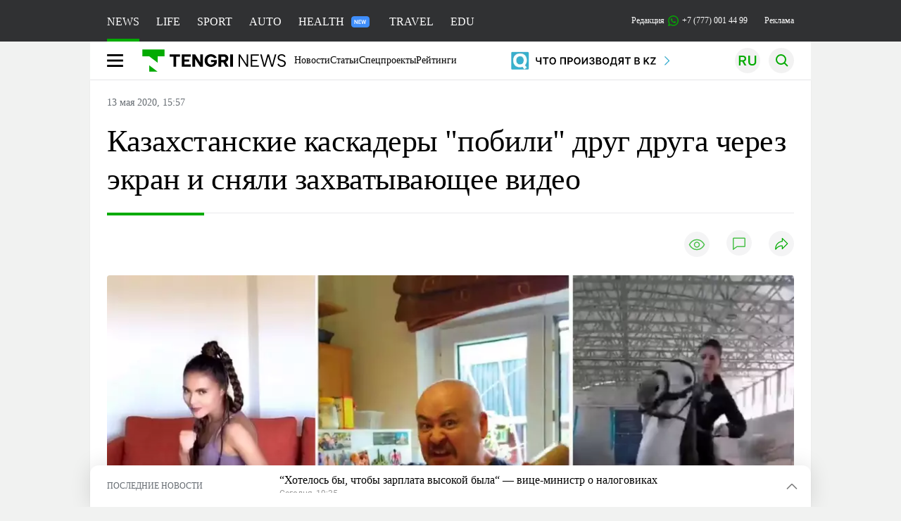

--- FILE ---
content_type: text/html; charset=UTF-8
request_url: https://tengrinews.kz/cinema/kazahstanskie-kaskaderyi-pobili-drug-druga-ekran-snyali-402069/
body_size: 37428
content:
<!DOCTYPE html>
<html lang="ru">
<head>
    <meta charset="utf-8">
    <meta http-equiv="X-UA-Compatible" content="IE=edge">
    <meta name="viewport" content="width=device-width, initial-scale=1.0">
    <meta name="csrf-token" content="Wfs5hs5SEICPNYvRFDAXfUjRr7KIVN0BRcr1KePd">
        <title>Казахстанские каскадеры ”побили” друг друга через экран и сняли захватывающее видео: 13 мая 2020, 15:57 - новости на Tengrinews.kz</title>
<meta property="og:title" content="Казахстанские каскадеры ”побили” друг друга через экран и сняли захватывающее видео: 13 мая 2020, 15:57 - новости на Tengrinews.kz">
<meta name="twitter:title" content="Казахстанские каскадеры ”побили” друг друга через экран и сняли захватывающее видео: 13 мая 2020, 15:57 - новости на Tengrinews.kz">
<meta property="vk:title" content="Казахстанские каскадеры ”побили” друг друга через экран и сняли захватывающее видео: 13 мая 2020, 15:57 - новости на Tengrinews.kz">
<meta property="og:type" content="article">
<meta property="og:updated_time" content="2020-05-13T15:57:51+05:00">
<meta name="author" content="tengrinews.kz">
<meta name="twitter:image" content="https://tengrinews.kz/userdata/news/2020/news_402069/thumb_m/photo_320472.png">
<meta property="vk:image" content="https://tengrinews.kz/userdata/news/2020/news_402069/thumb_m/photo_320472.png">
<meta property="og:image" content="https://tengrinews.kz/userdata/news/2020/news_402069/thumb_m/photo_320472.png">
<meta name="article:published_time" property="article:published_time"
      content="2020-05-13T15:57:51+05:00">
<meta name="article:modified_time" content="2020-05-13T15:57:51+05:00">
<meta name="article:publisher" content="https://www.facebook.com/Tengrinews.kz/">
<meta name="article:author" content="https://www.facebook.com/Tengrinews.kz/">
<meta name="article:section" content="Новости">
    <meta name="article:tag" content="Кино">
                        <meta name="article:tag" content="Каскадерство">
                                <meta name="article:tag" content="Драка">
                                <meta name="article:tag" content="Кино">
                                <meta name="article:tag" content="челлендж">
            <meta name="telegram:channel" content="@tengrinews">
<meta name="news_keywords"
      content="Казахстанские,каскадеры,&quot;побили&quot;,друг,друга,через,экран,и,сняли,захватывающее,видео">
<meta name="description" content="Tengrinews.kz ▶ Казахстанские каскадеры ”побили” друг друга через экран и сняли захватывающее видео: 13 мая 2020, 15:57 ▶ Читать подробнее актуальные новости и события на сайте.">
    <meta name="twitter:description" content="Tengrinews.kz ▶ Казахстанские каскадеры ”побили” друг друга через экран и сняли захватывающее видео: 13 мая 2020, 15:57 ▶ Читать подробнее актуальные новости и события на сайте.">
    <meta property="og:description" content="Tengrinews.kz ▶ Казахстанские каскадеры ”побили” друг друга через экран и сняли захватывающее видео: 13 мая 2020, 15:57 ▶ Читать подробнее актуальные новости и события на сайте.">
    <meta property="vk:description" content="Tengrinews.kz ▶ Казахстанские каскадеры ”побили” друг друга через экран и сняли захватывающее видео: 13 мая 2020, 15:57 ▶ Читать подробнее актуальные новости и события на сайте.">
<meta name="twitter:card" content="summary_large_image">
<meta name="geo.placename" content="Almaty, Kazakhstan">
<meta name="geo.position" content="43.235955,76.881530">
<meta name="geo.region" content="KZ-ALA">
<meta name="geo.country" content="KZ">
<meta name="ICBM" content="43.235955,76.881530">
<meta name="theme-color" content="#008000">
<meta name="msapplication-TileColor" content="#008000">
<meta name="apple-itunes-app" content="app-id=510927516">
<meta name="al:ios:app_store_id" content="510927516">
<meta name="al:ios:app_name" content="Tengrinews Новости Казахстана">
<meta name="al:android:package" content="kz.tengrinews">
<meta name="al:android:app_name" content="Tengrinews Новости Казахстана">
<meta http-equiv="X-UA-Compatible" content="IE=edge">
<meta property="og:site_name" content="Главные новости Казахстана - Tengrinews.kz">
<meta property="twitter:site" content="@tengrinewskz">
<meta property="og:image:width" content="1200">
<meta property="og:image:height" content="630">
<meta property="og:locale" content="ru">
<meta property="og:url" content="https://tengrinews.kz/cinema/kazahstanskie-kaskaderyi-pobili-drug-druga-ekran-snyali-402069/">
<meta name="twitter:url" content="https://tengrinews.kz/cinema/kazahstanskie-kaskaderyi-pobili-drug-druga-ekran-snyali-402069/">
<meta property="vk:url" content="https://tengrinews.kz/cinema/kazahstanskie-kaskaderyi-pobili-drug-druga-ekran-snyali-402069/">
<meta property="fb:pages" content="129433987143403"/>
<meta property="fb:app_id" content="745589595593710"/>
<meta name="twitter:creator" content="@tengrinewskz"/>
<link href="https://tengrinews.kz/cinema/kazahstanskie-kaskaderyi-pobili-drug-druga-ekran-snyali-402069/" rel="canonical">
<link rel="shortcut icon" href="https://tengrinews.kz/icon/new_logo.png" type="image/png">
<link href="https://tengrinews.kz/userdata/news/2020/news_402069/thumb_m/photo_320472.png" rel="image_src">
    <link href="https://tengrinews.kz/cinema/kazahstanskie-kaskaderyi-pobili-drug-druga-ekran-snyali-402069/amp/" rel="amphtml">
<link href="/manifest.json" rel="manifest">
<meta name="robots" content="max-image-preview:large">
<script>
    window.pushDataTn = {
        width: screen.width,
        height: screen.height,
        host: 'https://tengrinews.kz',
        page_url: location.pathname,
        page_title: "Казахстанские каскадеры &quot;побили&quot; друг друга через экран и сняли захватывающее видео",
        page_type: "news",
        page_id: "402069",
        page_language: 'ru',
        publish_date: "2020-05-13 15:57:51",
        user_id: localStorage.getItem('tn_analiticsUID'),
        referrer: document.referrer,
        live: 1,
        authors: ["\u0420\u0430\u0448\u0438\u0442 \u0418\u043b\u044c\u044f\u0441\u043e\u0432"],
        page_rubric: "Кино",
        source: "site"
    };
</script>
            <link fetchpriority="high" rel="preload" as="image" href="https://tengrinews.kz/userdata/news/2020/news_402069/thumb_b/photo_320472.png.webp">
            <style>
        .content_main_thumb img {
            /*width: 100%; !* Или фиксированная ширина *!*/
            /*height: 200px; !* Задайте высоту *!*/
            background: linear-gradient(90deg, #e0e0e0 25%, #f0f0f0 50%, #e0e0e0 75%);
            background-size: 200% 100%;
            animation: shimmer 1.5s infinite;
            position: relative;
            overflow: hidden;
        }

        /*.content_main_thumb img {*/
        /*    display: none; !* Прячем изображение, пока оно не загрузится *!*/
        /*    width: 100%;*/
        /*    height: 100%;*/
        /*    object-fit: cover; !* Задайте способ обрезки изображения *!*/
        /*}*/

        @keyframes shimmer {
            from {
                background-position: 200% 0;
            }
            to {
                background-position: -200% 0;
            }
        }

    </style>

        <link rel="shortcut icon" href="https://tengrinews.kz/icon/new_logo.png" type="image/png">
                <link rel="apple-touch-icon"  href="https://tengrinews.kz/apple-touch-icon.png?v=1"/>
            <link rel="apple-touch-icon"  sizes=&quot;57x57&quot; href="https://tengrinews.kz/apple-touch-icon-57x57.png?v=1"/>
            <link rel="apple-touch-icon"  sizes=&quot;72x72&quot; href="https://tengrinews.kz/apple-touch-icon-72x72.png?v=1"/>
            <link rel="apple-touch-icon"  sizes=&quot;76x76&quot; href="https://tengrinews.kz/apple-touch-icon-76x76.png?v=1"/>
            <link rel="apple-touch-icon"  sizes=&quot;114x114&quot; href="https://tengrinews.kz/apple-touch-icon-114x114.png?v=1"/>
            <link rel="apple-touch-icon"  sizes=&quot;120x120&quot; href="https://tengrinews.kz/apple-touch-icon-120x120.png?v=1"/>
            <link rel="apple-touch-icon"  sizes=&quot;144x144&quot; href="https://tengrinews.kz/apple-touch-icon-144x144.png?v=1"/>
            <link rel="apple-touch-icon"  sizes=&quot;152x152&quot; href="https://tengrinews.kz/apple-touch-icon-152x152.png?v=1"/>
            <link rel="apple-touch-icon"  sizes=&quot;180x180&quot; href="https://tengrinews.kz/apple-touch-icon-180x180.png?v=1"/>
    
                <link rel="preconnect" href="https://ads.adfox.ru">
            <link rel="preconnect" href="https://avatars.mds.yandex.net">
            <link rel="preconnect" href="https://mc.yandex.ru">
            <link rel="preconnect" href="https://www.googletagmanager.com">
            <link rel="preconnect" href="https://pagead2.googlesyndication.com">
            <link rel="preconnect" href="https://yandex.ru">
            <link rel="preconnect" href="https://yastatic.net">
            <link rel="preconnect" href="https://login.sendpulse.com">
            <link rel="preconnect" href="https://ajax.googleapis.com">
            <link rel="preconnect" href="https://cdnjs.cloudflare.com">
            <link rel="preconnect" href="https://static.cloudflareinsights.com">
            <link rel="preconnect" href="https://tengrinews.kz">
            <link rel="preconnect" href="https://smi24.kz">
            <link rel="preconnect" href="https://www.instagram.com">
            <link rel="preconnect" href="https://platform.twitter.com">
            <link rel="preconnect" href="https://www.tiktok.com">
            <link rel="preconnect" href="https://c.tn.kz">
            <link rel="preconnect" href="https://sf16-website-login.neutral.ttwstatic.com">
            <link rel="preconnect" href="https://telegram.org">
            <link rel="preconnect" href="https://static.tengrinews.kz">
    
        
                        <link rel="preload" as="style" href="https://tengrinews.kz/build/assets/tengri_new_fonts-1fiZco_9.css" /><link rel="preload" as="style" href="https://tengrinews.kz/build/assets/tn-banners-DqBbw6ug.css" /><link rel="preload" as="style" href="https://tengrinews.kz/build/assets/tengri_new-TQdFXXSM.css" /><link rel="preload" as="style" href="https://tengrinews.kz/build/assets/icons-C4hbQOEq.css" /><link rel="preload" as="style" href="https://tengrinews.kz/build/assets/theme-switcher-rRyImVtT.css" /><link rel="modulepreload" as="script" href="https://tengrinews.kz/build/assets/theme-switcher-Bf7xyQcV.js" /><link rel="modulepreload" as="script" href="https://tengrinews.kz/build/assets/vue.esm-bundler-DgjkoZM7.js" /><link rel="stylesheet" href="https://tengrinews.kz/build/assets/tengri_new_fonts-1fiZco_9.css" /><link rel="stylesheet" href="https://tengrinews.kz/build/assets/tn-banners-DqBbw6ug.css" /><link rel="stylesheet" href="https://tengrinews.kz/build/assets/tengri_new-TQdFXXSM.css" /><link rel="stylesheet" href="https://tengrinews.kz/build/assets/icons-C4hbQOEq.css" /><link rel="stylesheet" href="https://tengrinews.kz/build/assets/theme-switcher-rRyImVtT.css" /><script type="module" src="https://tengrinews.kz/build/assets/theme-switcher-Bf7xyQcV.js"></script>
<script>
     window.addEventListener('load', () => window.setTimeout(() => {
        const makeLink = (asset) => {
            const link = document.createElement('link')

            Object.keys(asset).forEach((attribute) => {
                link.setAttribute(attribute, asset[attribute])
            })

            return link
        }

        const loadNext = (assets, count) => window.setTimeout(() => {
            if (count > assets.length) {
                count = assets.length

                if (count === 0) {
                    return
                }
            }

            const fragment = new DocumentFragment

            while (count > 0) {
                const link = makeLink(assets.shift())
                fragment.append(link)
                count--

                if (assets.length) {
                    link.onload = () => loadNext(assets, 1)
                    link.onerror = () => loadNext(assets, 1)
                }
            }

            document.head.append(fragment)
        })

        loadNext([], 3)
    }))
</script>                <script>window.jsLoad = window.jsLoad || [];</script>
            <script>
            window.addEventListener('load', () => {
                setTimeout(() => {
                    console.log(`Прошло ${performance.now().toFixed(2)} мс с начала загрузки страницы`);
                    const params = {
                        user_id: localStorage.tn_analiticsUID,
                        timestamp: Date.now(),
                    };
                    const query = new URLSearchParams(params).toString();
                    fetch(`/ajax/check-bot/?${query}`, {
                        method: 'GET',
                        headers: {'Content-Type': 'application/json'},
                    })
                        .then(response => response.json())
                        .then(data => {
                            if (!data.isBot) {
                                // Загружаем рекламные скрипты
                                const adScripts = [
                                    'https://pagead2.googlesyndication.com/pagead/js/adsbygoogle.js?client=ca-pub-2200451980193999',
                                    'https://yandex.ru/ads/system/context.js'
                                ];

                                adScripts.forEach(src => {
                                    const script = document.createElement('script');
                                    script.async = true;
                                    script.crossorigin = 'anonymous';
                                    script.src = src;
                                    document.head.append(script);
                                });

                                // Загружаем остальные скрипты с задержкой
                                setTimeout(async () => {
                                    console.log(`Прошло ${performance.now().toFixed(2)} мс с начала загрузки страницы`);

                                    for (const scriptConfig of window.jsLoad) {
                                        const script = document.createElement('script');
                                        script.type = scriptConfig.type || 'text/javascript';
                                        script.async = !scriptConfig.type;
                                        script.src = scriptConfig.value;

                                        if (scriptConfig.name === 'int-script') {
                                            script.classList.add('int-script');
                                        }
                                        if (scriptConfig.name === 'loader') {
                                            script.crossorigin = 'anonymous';
                                        }

                                        document.body.append(script);
                                        await new Promise(res => setTimeout(res, 200));
                                    }
                                }, 1000);

                                // LiveInternet counter
                                (function () {
                                    const url = '//counter.yadro.ru/hit?t20.1;r' + escape(document.referrer) +
                                        ((typeof (screen) == 'undefined') ? '' : ';s' + screen.width + '*' + screen.height + '*' +
                                            (screen.colorDepth ? screen.colorDepth : screen.pixelDepth)) + ';u' + escape(document.URL) +
                                        ';h' + escape(document.title.substring(0, 150)) + ';' + Math.random();

                                    const img = document.createElement('IMG');
                                    const a = document.createElement('A');
                                    img.width = 88;
                                    img.height = 31;
                                    img.alt = 'yadro';
                                    img.src = url;
                                    img.style.display = 'none';
                                    a.href = '//www.liveinternet.ru/click';
                                    a.setAttribute('target', '_blank');
                                    a.setAttribute('rel', 'noopener');
                                    a.append(img);
                                    document.body.append(a);
                                })();

                                // Yandex.Metrika counter
                                (function (m, e, t, r, i, k, a) {
                                    m[i] = m[i] || function () {
                                        (m[i].a = m[i].a || []).push(arguments)
                                    };
                                    m[i].l = 1 * new Date();
                                    k = e.createElement(t), a = e.getElementsByTagName(t)[0], k.async = 1, k.src = r, a.parentNode.insertBefore(k, a);
                                })(window, document, "script", "https://mc.yandex.ru/metrika/tag.js", "ym");

                                ym(1838272, "init", {
                                    clickmap: true,
                                    trackLinks: true,
                                    accurateTrackBounce: true,
                                    webvisor: true
                                });

                                // Google Tag Manager
                                (function (w, d, s, l, i) {
                                    w[l] = w[l] || [];
                                    w[l].push({'gtm.start': new Date().getTime(), event: 'gtm.js'});
                                    const f = d.getElementsByTagName(s)[0],
                                        j = d.createElement(s), dl = l != 'dataLayer' ? '&l=' + l : '';
                                    j.async = true;
                                    j.src = '//www.googletagmanager.com/gtm.js?id=' + i + dl;
                                    f.parentNode.insertBefore(j, f);
                                })(window, document, 'script', 'dataLayer', 'GTM-MX5M2R');
                            }
                        })
                        .catch(error => console.error("Error getting IP address:", error));
                }, 200);
            });
        </script>
        <script>window.yaContextCb = window.yaContextCb || []</script>
        <script>
            window.Smi24 = window.Smi24 || {list: []};
            window.Smi24.push = function (selector) {
                window.Smi24.list.push(selector)
            }
        </script>
    
            <script type="application/ld+json">
        {"@context":"http:\/\/schema.org","@type":"NewsArticle","inLanguage":"ru","mainEntityOfPage":{"@type":"WebPage","@id":"https:\/\/tengrinews.kz\/cinema\/kazahstanskie-kaskaderyi-pobili-drug-druga-ekran-snyali-402069\/"},"headline":"\u041a\u0430\u0437\u0430\u0445\u0441\u0442\u0430\u043d\u0441\u043a\u0438\u0435 \u043a\u0430\u0441\u043a\u0430\u0434\u0435\u0440\u044b &quot;\u043f\u043e\u0431\u0438\u043b\u0438&quot; \u0434\u0440\u0443\u0433 \u0434\u0440\u0443\u0433\u0430 \u0447\u0435\u0440\u0435\u0437 \u044d\u043a\u0440\u0430\u043d \u0438 \u0441\u043d\u044f\u043b\u0438 \u0437\u0430\u0445\u0432\u0430\u0442\u044b\u0432\u0430\u044e\u0449\u0435\u0435 \u0432\u0438\u0434\u0435\u043e","description":"\u041a\u0430\u0437\u0430\u0445\u0441\u0442\u0430\u043d\u0441\u043a\u0438\u0435 \u043a\u0430\u0441\u043a\u0430\u0434\u0435\u0440\u044b \u0438\u0437 Nomad stunts \u043f\u043e\u0434\u0434\u0435\u0440\u0436\u0430\u043b\u0438 \u0447\u0435\u043b\u043b\u0435\u043d\u0434\u0436 \u0432 \u0441\u043e\u0446\u0438\u0430\u043b\u044c\u043d\u044b\u0445 \u0441\u0435\u0442\u044f\u0445, \u0433\u0434\u0435 \u0433\u0435\u0440\u043e\u0438 \u0440\u043e\u043b\u0438\u043a\u0430, \u043d\u0430\u0445\u043e\u0434\u044f\u0441\u044c \u0432 \u0440\u0430\u0437\u043d\u044b\u0445 \u0447\u0430\u0441\u0442\u044f\u0445 \u0441\u0432\u0435\u0442\u0430 \u043d\u0430 \u043a\u0430\u0440\u0430\u043d\u0442\u0438\u043d\u0435,","alternativeHeadline":"\u041a\u0430\u0437\u0430\u0445\u0441\u0442\u0430\u043d\u0441\u043a\u0438\u0435 \u043a\u0430\u0441\u043a\u0430\u0434\u0435\u0440\u044b \u201d\u043f\u043e\u0431\u0438\u043b\u0438\u201d \u0434\u0440\u0443\u0433 \u0434\u0440\u0443\u0433\u0430 \u0447\u0435\u0440\u0435\u0437 \u044d\u043a\u0440\u0430\u043d \u0438 \u0441\u043d\u044f\u043b\u0438 \u0437\u0430\u0445\u0432\u0430\u0442\u044b\u0432\u0430\u044e\u0449\u0435\u0435 \u0432\u0438\u0434\u0435\u043e: 13 \u043c\u0430\u044f 2020, 15:57 - \u043d\u043e\u0432\u043e\u0441\u0442\u0438 \u043d\u0430 Tengrinews.kz","articleBody":"\u041a\u0430\u0437\u0430\u0445\u0441\u0442\u0430\u043d\u0441\u043a\u0438\u0435 \u043a\u0430\u0441\u043a\u0430\u0434\u0435\u0440\u044b \u0438\u0437 Nomad stunts \u043f\u043e\u0434\u0434\u0435\u0440\u0436\u0430\u043b\u0438 \u0447\u0435\u043b\u043b\u0435\u043d\u0434\u0436 \u0432 \u0441\u043e\u0446\u0438\u0430\u043b\u044c\u043d\u044b\u0445 \u0441\u0435\u0442\u044f\u0445, \u0433\u0434\u0435 \u0433\u0435\u0440\u043e\u0438 \u0440\u043e\u043b\u0438\u043a\u0430, \u043d\u0430\u0445\u043e\u0434\u044f\u0441\u044c \u0432 \u0440\u0430\u0437\u043d\u044b\u0445 \u0447\u0430\u0441\u0442\u044f\u0445 \u0441\u0432\u0435\u0442\u0430 \u043d\u0430 \u043a\u0430\u0440\u0430\u043d\u0442\u0438\u043d\u0435, \u0447\u0435\u0440\u0435\u0437 \u044d\u043a\u0440\u0430\u043d \u0442\u0435\u043b\u0435\u0444\u043e\u043d\u043e\u0432 &quot;\u0438\u0437\u0431\u0438\u0432\u0430\u044e\u0442&quot; \u0434\u0440\u0443\u0433 \u0434\u0440\u0443\u0433\u0430, \u043f\u0435\u0440\u0435\u0434\u0430\u0435\u0442 Tengrinews.kz.\n\u0412 \u0447\u0435\u043b\u043b\u0435\u043d\u0434\u0436\u0435 \u043f\u0440\u0438\u043d\u044f\u043b\u0438 \u0443\u0447\u0430\u0441\u0442\u0438\u0435 35 \u043a\u0430\u0441\u043a\u0430\u0434\u0435\u0440\u043e\u0432. \u041a\u0430\u0436\u0434\u044b\u0439 \u0438\u0437 \u043d\u0438\u0445 \u043d\u0430\u0445\u043e\u0434\u0438\u0442\u0441\u044f \u043d\u0430 \u043a\u0430\u0440\u0430\u043d\u0442\u0438\u043d\u0435: \u043a\u0442\u043e-\u0442\u043e \u043e\u0442\u0434\u044b\u0445\u0430\u0435\u0442 \u0443 \u0441\u0435\u0431\u044f \u0432\u043e \u0434\u0432\u043e\u0440\u0435, \u043a\u0442\u043e-\u0442\u043e \u0433\u043e\u0442\u043e\u0432\u0438\u0442 \u0435\u0434\u0443 \u043d\u0430 \u043a\u0443\u0445\u043d\u0435. \u0421 \u043f\u043e\u043c\u043e\u0449\u044c\u044e \u0432\u0438\u0434\u0435\u043e\u043c\u043e\u043d\u0442\u0430\u0436\u0430 \u043a\u0430\u0441\u043a\u0430\u0434\u0435\u0440\u044b \u043f\u043e\u043a\u0430\u0437\u0430\u043b\u0438, \u043a\u0430\u043a \u043c\u043e\u0436\u043d\u043e &quot;\u0443\u0434\u0430\u0440\u0438\u0442\u044c&quot; \u0447\u0435\u043b\u043e\u0432\u0435\u043a\u0430 \u0447\u0435\u0440\u0435\u0437 \u044d\u043a\u0440\u0430\u043d \u0442\u0435\u043b\u0435\u0444\u043e\u043d\u0430.\n\u041d\u0430 \u0432\u0438\u0434\u0435\u043e &quot;\u0434\u0440\u0430\u043a\u0443&quot; \u043d\u0430\u0447\u0438\u043d\u0430\u0435\u0442 \u0433\u043b\u0430\u0432\u0430 \u043a\u043e\u043c\u0430\u043d\u0434\u044b, \u043a\u0430\u0441\u043a\u0430\u0434\u0435\u0440 \u0416\u0430\u043d\u0434\u0430\u0440\u0431\u0435\u043a \u041a\u0443\u043d\u0433\u0443\u0436\u0438\u043d\u043e\u0432. \u0417\u0430\u0442\u0435\u043c \u0447\u043b\u0435\u043d\u044b \u043a\u043e\u043c\u0430\u043d\u0434\u044b \u0440\u0430\u0437\u043d\u044b\u043c\u0438 \u043c\u0435\u0442\u043e\u0434\u0430\u043c\u0438 \u043e\u0442\u0432\u0435\u0447\u0430\u044e\u0442 \u043d\u0430 \u043f\u043e\u043b\u0443\u0447\u0435\u043d\u043d\u044b\u0435 \u0443\u0434\u0430\u0440\u044b.\n&quot;Nomad Stunts \u043d\u0430 \u043a\u0430\u0440\u0430\u043d\u0442\u0438\u043d\u0435. Just for fun \u0432\u0438\u0434\u0435\u043e. \u041c\u044b \u043f\u043e-\u043f\u0440\u0435\u0436\u043d\u0435\u043c\u0443 \u043e\u0441\u0442\u0430\u0435\u043c\u0441\u044f \u0434\u043e\u043c\u0430 \u0438 \u043e\u0447\u0435\u043d\u044c \u0441\u043a\u0443\u0447\u0430\u0435\u043c \u043f\u043e \u0441\u044a\u0435\u043c\u043a\u0430\u043c&quot;, - \u043f\u043e\u0434\u043f\u0438\u0441\u0430\u043d \u0440\u043e\u043b\u0438\u043a.\n\n\n\n\n\n\n\n\n\n\n\n\n\u041f\u043e\u0441\u043c\u043e\u0442\u0440\u0435\u0442\u044c \u044d\u0442\u0443 \u043f\u0443\u0431\u043b\u0438\u043a\u0430\u0446\u0438\u044e \u0432 Instagram\n\n\u041f\u0443\u0431\u043b\u0438\u043a\u0430\u0446\u0438\u044f \u043e\u0442 Nomad Stunts (@nomadstunts) 11 \u041c\u0430\u0439 2020 \u0432 2:13 PDT\n\n\n\u041d\u0435\u043e\u0431\u044b\u0447\u043d\u044b\u0439 \u0447\u0435\u043b\u043b\u0435\u043d\u0434\u0436 \u043f\u043e\u0434\u0445\u0432\u0430\u0442\u0438\u043b\u0438 \u0438 \u0434\u0440\u0443\u0433\u0438\u0435 \u043f\u043e\u043b\u044c\u0437\u043e\u0432\u0430\u0442\u0435\u043b\u0438 \u0441\u043e\u0446\u0438\u0430\u043b\u044c\u043d\u044b\u0445 \u0441\u0435\u0442\u0435\u0439 - \u0430\u043a\u0442\u0440\u0438\u0441\u044b \u0438 \u043a\u0430\u0441\u043a\u0430\u0434\u0435\u0440\u0448\u0438 \u0438\u0437 \u041a\u0430\u0437\u0430\u0445\u0441\u0442\u0430\u043d\u0430. \u041e\u043d\u0438 \u0442\u043e\u0436\u0435 \u043d\u0430\u0447\u0430\u043b\u0438 &quot;\u0431\u0438\u0442\u044c&quot; \u0434\u0440\u0443\u0433 \u0434\u0440\u0443\u0433\u0430.&amp;nbsp;\n&quot;\u041c\u044b \u0441 \u0430\u043a\u0442\u0440\u0438\u0441\u0430\u043c\u0438, \u043a\u0430\u0441\u043a\u0430\u0434\u0435\u0440\u0430\u043c\u0438 \u043b\u044e\u0431\u0438\u043c\u043e\u0433\u043e @nomadstunts \u0438 \u0430\u043c\u0430\u0437\u043e\u043d\u043a\u0430\u043c\u0438 \u0444\u0438\u043b\u044c\u043c\u0430 &quot;\u0422\u043e\u043c\u0438\u0440\u0438\u0441&quot;, \u044d\u0442\u043e \u0441\u0434\u0435\u043b\u0430\u043b\u0438... \u041f\u043e\u0431\u0438\u043b\u0438 \u0434\u0440\u0443\u0433 \u0434\u0440\u0443\u0433\u0430&quot;, - \u043d\u0430\u043f\u0438\u0441\u0430\u043b\u0430 \u043f\u0435\u0432\u0438\u0446\u0430 \u0438 \u0430\u043a\u0442\u0440\u0438\u0441\u0430 \u0421\u0430\u043b\u0442\u0430\u043d\u0430\u0442 \u0421\u0435\u0440\u043a\u0435\u0431\u0430\u0435\u0432\u0430.\n\n\n\n\n\n\n\n\n\n\n\n\n\u041f\u043e\u0441\u043c\u043e\u0442\u0440\u0435\u0442\u044c \u044d\u0442\u0443 \u043f\u0443\u0431\u043b\u0438\u043a\u0430\u0446\u0438\u044e \u0432 Instagram\n\n\u041f\u0443\u0431\u043b\u0438\u043a\u0430\u0446\u0438\u044f \u043e\u0442 Serkebaeva Saltanat (@serkebayeva_resmi) 13 \u041c\u0430\u0439 2020 \u0432 12:00 PDT\n\n\n\u041a\u043e\u043c\u0430\u043d\u0434\u0430 \u043a\u0430\u0441\u043a\u0430\u0434\u0435\u0440\u043e\u0432 Nomad Stunts \u0438\u0437\u0432\u0435\u0441\u0442\u043d\u0430 \u0432\u043e \u0432\u0441\u0435\u043c \u043c\u0438\u0440\u0435. \u041e\u043d\u0438 \u0438\u0441\u043f\u043e\u043b\u043d\u0438\u043b\u0438 \u0432\u0441\u0435 \u0441\u043b\u043e\u0436\u043d\u044b\u0435 \u0442\u0440\u044e\u043a\u0438 \u043d\u0430 \u043b\u043e\u0448\u0430\u0434\u044f\u0445 \u0432 \u043d\u043e\u0432\u043e\u043c \u0444\u0438\u043b\u044c\u043c\u0435 Disney &quot;\u041c\u0443\u043b\u0430\u043d&quot;. \u041a\u0440\u043e\u043c\u0435 \u0442\u043e\u0433\u043e, \u043e\u043d\u0438 \u0443\u0447\u0430\u0441\u0442\u0432\u0443\u044e\u0442 \u0432 \u0441\u044a\u0435\u043c\u043a\u0430\u0445 \u0432\u0442\u043e\u0440\u043e\u0433\u043e \u0441\u0435\u0437\u043e\u043d\u0430 \u0441\u0435\u0440\u0438\u0430\u043b\u0430 Warrior (&quot;\u0412\u043e\u0438\u043d&quot;) \u0434\u043b\u044f \u0442\u0435\u043b\u0435\u043a\u0430\u043d\u0430\u043b\u0430 HBO. \u0422\u0430\u043a\u0436\u0435 \u043e\u043d\u0438 \u043f\u0440\u043e\u0448\u043b\u0438 \u043a\u0430\u0441\u0442\u0438\u043d\u0433 \u0432 \u043d\u043e\u0432\u044b\u0439 \u043f\u0440\u043e\u0435\u043a\u0442 Netflix.&amp;nbsp;\n\u0412 2014 \u0438 2016 \u0433\u043e\u0434\u0430\u0445 \u0433\u0440\u0443\u043f\u043f\u0430 Nomad Stunts \u043f\u0440\u0438\u043d\u0438\u043c\u0430\u043b\u0430 \u0443\u0447\u0430\u0441\u0442\u0438\u0435 \u0432 \u0441\u044a\u0435\u043c\u043a\u0430\u0445 \u0434\u0432\u0443\u0445 \u0441\u0435\u0437\u043e\u043d\u043e\u0432 \u0441\u0435\u0440\u0438\u0430\u043b\u0430 Marco Polo. \u0412 \u0430\u043a\u0442\u0438\u0432\u0435 \u0433\u0440\u0443\u043f\u043f\u044b \u0442\u0430\u043a\u0438\u0435 \u0444\u0438\u043b\u044c\u043c\u044b, \u043a\u0430\u043a &quot;\u0422\u043e\u043c\u0438\u0440\u0438\u0441&quot;, &quot;\u041f\u0443\u0442\u044c \u0434\u043e\u043c\u043e\u0439&quot;, &quot;\u041d\u0435\u0443\u0434\u0435\u0440\u0436\u0438\u043c\u044b\u0435 2&quot;, &quot;47 \u0440\u043e\u043d\u0438\u043d\u043e\u0432&quot;, &quot;\u041a\u043e\u043d\u0430\u043d \u0412\u0430\u0440\u0432\u0430\u0440&quot;, &quot;\u041c\u044b\u043d \u0431\u0430\u043b\u0430&quot;, &quot;\u0422\u043e\u0431\u043e\u043b&quot;, &quot;\u041a\u043e\u0447\u0435\u0432\u043d\u0438\u043a&quot; \u0438 \u0434\u0440\u0443\u0433\u0438\u0435.\n\u041d\u043e\u0432\u043e\u0441\u0442\u0438 \u041a\u0430\u0437\u0430\u0445\u0441\u0442\u0430\u043d\u0430. \u0421\u0435\u0433\u043e\u0434\u043d\u044f \u0438 \u043f\u0440\u044f\u043c\u043e \u0441\u0435\u0439\u0447\u0430\u0441. \u0412\u0438\u0434\u0435\u043e \u0438 \u0444\u043e\u0442\u043e. \u041f\u043e\u0434\u043f\u0438\u0441\u044b\u0432\u0430\u0439\u0441\u044f \u043d\u0430 @tengrinews \u0432 Telegram","articleSection":"\u041d\u043e\u0432\u043e\u0441\u0442\u044c","image":{"@type":"ImageObject","url":"https:\/\/tengrinews.kz\/userdata\/news\/2020\/news_402069\/thumb_m\/photo_320472.png","height":800,"width":450},"datePublished":"2020-05-13T15:57:51+06:00","dateModified":"2020-05-13T15:57:51+06:00","author":{"@type":"Person","name":"Tengrinews.kz","url":"https:\/\/tengrinews.kz"},"publisher":{"@context":"https:\/\/schema.org","@type":"Organization","address":"\u041a\u0430\u0437\u0430\u0445\u0441\u0442\u0430\u043d, \u0433.\u0410\u043b\u043c\u0430\u0442\u044b, \u0443\u043b.\u041a\u0430\u0440\u0430\u0441\u0430\u0439 \u0431\u0430\u0442\u044b\u0440\u0430 88","alternateName":["tengri news","\u0442\u0435\u043d\u0433\u0440\u0438 \u043d\u044c\u044e\u0441","tengri","\u0442\u0435\u043d\u0433\u0440\u0438","tengrinews","\u0442\u0435\u043d\u0433\u0440\u0438\u043d\u044c\u044e\u0441","tengrinews kz","\u0442\u0435\u043d\u0433\u0440\u0438\u043d\u044c\u044e\u0441 \u043a\u0437"],"description":"\u041f\u043e\u0441\u043b\u0435\u0434\u043d\u0438\u0435 \u043d\u043e\u0432\u043e\u0441\u0442\u0438 \u041a\u0430\u0437\u0430\u0445\u0441\u0442\u0430\u043d\u0430 \u0438 \u043c\u0438\u0440\u0430. Tengrinews.kz \u2014 \u0430\u043d\u0430\u043b\u0438\u0442\u0438\u043a\u0430, \u044d\u043a\u0441\u043a\u043b\u044e\u0437\u0438\u0432\u043d\u044b\u0435 \u043c\u0430\u0442\u0435\u0440\u0438\u0430\u043b\u044b, \u0440\u0435\u0439\u0442\u0438\u043d\u0433\u0438 \u0438 \u0440\u0435\u043f\u043e\u0440\u0442\u0430\u0436\u0438. \u0411\u0443\u0434\u044c\u0442\u0435 \u0432 \u043a\u0443\u0440\u0441\u0435 \u043d\u043e\u0432\u044b\u0445 \u0441\u043e\u0431\u044b\u0442\u0438\u0439 \u0438 \u043d\u043e\u0432\u043e\u0441\u0442\u0435\u0439!","foundingDate":"2010-10-15","logo":{"@type":"ImageObject","url":"https:\/\/tengrinews.kz\/icon\/new_logo.png","width":512,"height":512},"email":"news@tn.kz","legalName":"Tengrinews","sameAs":"https:\/\/tengrinews.kz","telephone":"+77770014499","image":"https:\/\/tengrinews.kz\/icon\/new_logo.png","name":"Publisher-Tengrinews"},"copyrightHolder":{"@context":"https:\/\/schema.org","@type":"Organization","address":"\u041a\u0430\u0437\u0430\u0445\u0441\u0442\u0430\u043d, \u0433.\u0410\u043b\u043c\u0430\u0442\u044b, \u0443\u043b.\u041a\u0430\u0440\u0430\u0441\u0430\u0439 \u0431\u0430\u0442\u044b\u0440\u0430 88","alternateName":["tengri","\u0442\u0435\u043d\u0433\u0440\u0438"],"description":"\u041f\u043e\u0441\u043b\u0435\u0434\u043d\u0438\u0435 \u043d\u043e\u0432\u043e\u0441\u0442\u0438 \u041a\u0430\u0437\u0430\u0445\u0441\u0442\u0430\u043d\u0430 \u0438 \u043c\u0438\u0440\u0430. Tengrinews.kz \u2014 \u0430\u043d\u0430\u043b\u0438\u0442\u0438\u043a\u0430, \u044d\u043a\u0441\u043a\u043b\u044e\u0437\u0438\u0432\u043d\u044b\u0435 \u043c\u0430\u0442\u0435\u0440\u0438\u0430\u043b\u044b, \u0440\u0435\u0439\u0442\u0438\u043d\u0433\u0438 \u0438 \u0440\u0435\u043f\u043e\u0440\u0442\u0430\u0436\u0438. \u0411\u0443\u0434\u044c\u0442\u0435 \u0432 \u043a\u0443\u0440\u0441\u0435 \u043d\u043e\u0432\u044b\u0445 \u0441\u043e\u0431\u044b\u0442\u0438\u0439 \u0438 \u043d\u043e\u0432\u043e\u0441\u0442\u0435\u0439!","email":"news@tn.kz","foundingDate":"2010-10-15","legalName":"Tengrinews","sameAs":"https:\/\/tengrinews.kz","telephone":"+77770014499","name":"copyright Tengrinews","image":{"@type":"ImageObject","url":"https:\/\/tengrinews.kz\/icon\/new_logo.png","width":512,"height":512}}}
    </script>
    <script type="application/ld+json">
                    {"@context":"https:\/\/schema.org","@type":"BreadcrumbList","itemListElement":[{"@type":"ListItem","position":1,"item":{"@id":"https:\/\/tengrinews.kz\/","name":"\u0413\u043b\u0430\u0432\u043d\u0430\u044f"}},{"@type":"ListItem","position":2,"item":{"@id":"https:\/\/tengrinews.kz\/find-out\/","name":"\u0423\u0437\u043d\u0430\u0439"}},{"@type":"ListItem","position":3,"item":{"@id":"https:\/\/tengrinews.kz\/culture\/","name":"\u041a\u0443\u043b\u044c\u0442\u0443\u0440\u0430"}},{"@type":"ListItem","position":4,"item":{"@id":"https:\/\/tengrinews.kz\/cinema\/","name":"\u041a\u0438\u043d\u043e"}}]}
            </script>
</head>
<body class="bg">
<noscript>
    <iframe loading="lazy" src="//www.googletagmanager.com/ns.html?id=GTM-MX5M2R"
            height="0" width="0" style="display:none;visibility:hidden"></iframe>
</noscript><div id="top"></div>
<div class="my-app">
            <div style="position: fixed; z-index: 25;">
    <div data-link=""></div>
</div>
<header class="header">
        <div class="header_sub container">
        <div class="header_sub_tengri-rubrics">
                            <a class="header_tengri-rubrics_item news active" href="https://tengrinews.kz/">NEWS</a>
                <a class="header_tengri-rubrics_item life" href="/mixnews/">LIFE</a>
                <a class="header_tengri-rubrics_item sport" href="https://tengrisport.kz/">SPORT</a>
                <a class="header_tengri-rubrics_item auto" href="https://tengrinews.kz/tengriauto/">AUTO</a>
                <a class="header_tengri-rubrics_item relative" style="padding-right: 40px;" href="/tengri-health/">
                    HEALTH
                    <svg class="absolute top-[23px] right-[4px]" width="26" height="16" viewBox="0 0 26 16" fill="none" xmlns="http://www.w3.org/2000/svg">
    <path d="M0 4C0 1.79086 1.79086 0 4 0H22C24.2091 0 26 1.79086 26 4V12C26 14.2091 24.2091 16 22 16H4C1.79086 16 0 14.2091 0 12V4Z" fill="#3F8EFC"/>
    <path d="M9.11328 5.3125V11H8.03516L5.61719 7.05469V11H4.54297V5.3125H5.61719L8.04297 9.26172V5.3125H9.11328ZM13.9766 10.1562V11H10.9531V10.1562H13.9766ZM11.2812 5.3125V11H10.207V5.3125H11.2812ZM13.582 7.66016V8.48438H10.9531V7.66016H13.582ZM13.9648 5.3125V6.16016H10.9531V5.3125H13.9648ZM16.1211 9.91016L17.2539 5.3125H17.8672L17.9062 6.28125L16.6953 11H16.0469L16.1211 9.91016ZM15.4062 5.3125L16.3359 9.89453V11H15.6289L14.3398 5.3125H15.4062ZM19.082 9.875L19.9961 5.3125H21.0664L19.7773 11H19.0703L19.082 9.875ZM18.1602 5.3125L19.293 9.92578L19.3594 11H18.7109L17.5039 6.27734L17.5508 5.3125H18.1602Z" fill="white"/>
</svg>
                </a>
                <a class="header_tengri-rubrics_item travel" href="/tengritravel/">TRAVEL</a>
                <a class="header_tengri-rubrics_item edu" href="/tengri-education/">EDU</a>
                    </div>
        <div class="header_sub_links">
            <div class="tn-weather-widget tn-visible@m" tn-toggle-weather="">
                <div class="tn-weather-icon">
                    <i data-weather="icon"></i>
                </div>
                <div class="tn-weather-reading" data-weather="temperature"></div>
            </div>

            
            <div class="header_sub_links_item">
                                                        <span class="tn-course">
                        <i class="tn-icon-course tn-icon-dollar"></i> &nbsp;501.82&nbsp;
                                                    <img width="8" height="8" src="https://tengrinews.kz/build/assets/course-down-BifZBuzx.svg" alt="course down">
                                            </span>
                                                        <span class="tn-course">
                        <i class="tn-icon-course tn-icon-euro"></i> &nbsp;595.31&nbsp;
                                                    <img width="8" height="8" src="https://tengrinews.kz/build/assets/course-up-BxdhLQvb.svg" alt="course up">
                                            </span>
                                                        <span class="tn-course">
                        <i class="tn-icon-course tn-icon-ruble"></i> &nbsp;6.59&nbsp;
                                                    <img width="8" height="8" src="https://tengrinews.kz/build/assets/course-down-BifZBuzx.svg" alt="course down">
                                            </span>
                            </div>

            <a class="header_sub_links_item" href="https://tengrinews.kz/page/contact/">
                Редакция
                <img width="15" height="15" src="https://tengrinews.kz/build/assets/phone-H2BvxlOy.svg" alt="Иконка телефона">
                +7 (777) 001 44 99
            </a>
            <a class="header_sub_links_item" href="https://alashmg.kz/ru/advertising/project/tengrinews/">Реклама</a>
        </div>
    </div>
</header>
<main class="container">
    <div class="menu">
        <nav class="menu_nav" itemscope itemtype="https://schema.org/SiteNavigationElement">
            <div class="menu_burger active">
                <i class="icon burger"></i>
            </div>
            <div class="menu_burger-x">
                <i class="icon burger-x"></i>
            </div>

            <ul class="menu-nav-ul" itemprop="about" itemscope itemtype="http://schema.org/ItemList">
                <li class="menu_nav_item menu_logo" itemprop="itemListElement" itemscope
                    itemtype="http://schema.org/ItemList">
                    <a href="/" itemprop="url">
                        <i class="icon logo-tn sm:ml-[24px] sm:mr-[12px]"></i>
                    </a>
                    <meta itemprop="name" content="Главная">
                </li>

                <li class="menu_nav_item" itemprop="itemListElement" itemscope itemtype="http://schema.org/ItemList">
                    <a class="menu_nav_item " href="/news/" itemprop="url">Новости</a>
                    <meta itemprop="name" content="Новости">
                </li>

                                    <li class="menu_nav_item" itemprop="itemListElement" itemscope
                        itemtype="http://schema.org/ItemList">
                        <a class="menu_nav_item " href="/article/" itemprop="url">Статьи</a>
                        <meta itemprop="name" content="Статьи">
                    </li>
                                                    <li class="menu_nav_item" itemprop="itemListElement" itemscope
                        itemtype="http://schema.org/ItemList">
                        <a class="menu_nav_item " href="/spec/" itemprop="url">Спецпроекты</a>
                        <meta itemprop="name" content="Спецпроекты">
                    </li>

                    <li class="menu_nav_item" itemprop="itemListElement" itemscope
                        itemtype="http://schema.org/ItemList">
                        <a class="menu_nav_item " href="https://tengrinews.kz/ratings/" itemprop="url">Рейтинги</a>
                        <meta itemprop="name" content="Рейтинги">
                    </li>
                    
                    
                    
                    
                    
                    <li class="menu_nav_item">
                        <a class="advertising_button_desk" target="_blank" href="https://tn.kz/specials/qbrand/">
        <picture>
            <source media="(max-width: 767px) and (prefers-color-scheme: light)"
                    srcset="/userdata/spec_widgets/da7bd41575e626414a751b034b5688af.png.webp?thumb_mobile" type="image/jpeg">
            <source media="(max-width: 767px) and (prefers-color-scheme: dark)"
                    srcset="/userdata/spec_widgets/a8c38046cea2edd932d4980416e486cc.png.webp?thumb_mobile_dark" type="image/jpeg">

            <source media="(prefers-color-scheme: light)"
                    srcset="/userdata/spec_widgets/e200d6129b36e6f6df7c4e3aa652eb09.png.webp?thumb_desktop" type="image/jpeg">
            <source media="(prefers-color-scheme: dark)"
                    srcset="/userdata/spec_widgets/5a16ab18758faaa483c1ab78042c4146.png.webp?thumb_desktop_dark" type="image/jpeg">
            <img width="378" height="41" src="/userdata/spec_widgets/e200d6129b36e6f6df7c4e3aa652eb09.png.webp"
                 alt="">
        </picture>
        <span class="advertising_button_desk_content">
            <span class="title"></span>
        </span>
    </a>
    <style>

        .advertising_button-bg {
            display: none;
            background: var(--Colors-Fill-ColorFillPrimary);
            padding: 0;
        }
        .advertising_button_desk {
            position: relative;
            width: 100%;
            display: flex;
            align-items: center;
            border-radius: 4px;
            height: auto;
            box-sizing: border-box;
        }

        .advertising_button_desk picture {
            width: 100%;
            display: flex;
            justify-content: center;
        }

        .advertising_button_desk .light, .advertising_button_desk .dark {
            display: none;
        }

        .advertising_button_desk .advertising_button_desk_content {
            position: absolute;
            top: 0;
            left: 0;
            width: 100%;
            height: 100%;
            display: flex;
            align-items: center;
            justify-content: flex-start;
            padding: 0 10px;
            box-sizing: border-box;
        }

        .advertising_button_desk .title {
            font-family: Inter;
            color: #03ab02;
            font-size: 20px;
            font-weight: normal;
            font-style: normal;
            text-transform: none;
        }

        .advertising_button_desk img {
            width: 100%;
            height: 100%;
            object-fit: contain;
            max-height: 32px;
        }

        @media (max-width: 767px) {
            .advertising_button_desk img {
                max-height: max-content;
            }
        }

        @media (prefers-color-scheme: dark) {
            .advertising_button_desk .title {
                color: #FFFFFF;
            }
        }

        @media (max-width: 640px) {
            .advertising_button-bg {
                display: block;
            }
        }
    </style>
                    </li>
                            </ul>
        </nav>

        <div class="menu_links">
            <div class="menu_links_current_lang">
                                        
                        
                        
                        <img width="36" height="36" class="menu_links_lang" src="https://tengrinews.kz/build/assets/menu-lang-ru-CyF08jRQ.svg" alt="Выберите язык">
                        
                                    </div>
            <div class="menu_links_lang-select">
                <a href="https://kaz.tengrinews.kz/">
                    
                    
                    
                    <img width="17" height="10" src="https://tengrinews.kz/build/assets/lang-sel-kz-BCGavXW5.svg" alt="Қазақ тілі">
                    
                    Қазақша
                </a>
                <a href="https://tengrinews.kz/">
                    
                    
                    
                    <img width="17" height="10" src="https://tengrinews.kz/build/assets/lang-sel-ru-Dh7_tfT2.svg" alt="Русский язык">
                    
                    Русский
                </a>
                <a href="https://en.tengrinews.kz/">
                    
                    
                    
                    <img width="17" height="10" src="https://tengrinews.kz/build/assets/lang-sel-en-D3fvr73z.svg" alt="English language">
                    
                    English
                </a>
            </div>
            
            
            
            <img width="36" height="36" class="menu_links_search" src="https://tengrinews.kz/build/assets/menu-search-D6bAD-TS.svg" alt="Поиск">
            
        </div>

        <div class="menu_links_mob">
                            <img class="menu_links_mob_lang" width="24" height="24" src="https://tengrinews.kz/build/assets/lang-mobile-icon-RU-green-DxHeaYRv.svg" alt="Выберите язык">
                                    
            <div class="mob_lang_select">
                <div class="mob_lang_select_menu">
                    <div class="mob_lang_select_menu_head">
                        <span>Выберите язык</span>
                        <div>
                            <picture>
                                <source media="(prefers-color-scheme: light)" srcset="https://tengrinews.kz/build/assets/close-DKBhRO5I.svg">
                                <source media="(prefers-color-scheme: dark)" srcset="https://tengrinews.kz/build/assets/close-dark-DTkPWA6w.svg">
                                <img width="25" height="25" class="mob_lang_select_close" src="https://tengrinews.kz/build/assets/close-DKBhRO5I.svg" alt="Закрыть выбор язык">
                            </picture>
                        </div>
                    </div>
                    <a class="mob_lang_select_menu_itm" href="https://kaz.tengrinews.kz/">
                        <i class="icon kk mr-2"></i>
                        Қазақша
                    </a>
                    <a class="mob_lang_select_menu_itm" href="https://tengrinews.kz/">
                        <i class="icon ru mr-2"></i>
                        Русский
                    </a>
                    <a class="mob_lang_select_menu_itm" href="https://en.tengrinews.kz/">
                        <i class="icon en mr-2"></i>
                        English
                    </a>
                </div>
            </div>
            <img class="menu_links_search_mob" width="24" height="24" src="https://tengrinews.kz/build/assets/mob-search-C6jNR_os.svg" alt="Поиск">
        </div>
    </div>
                <div class="advertising_button-bg">
        <a class="advertising_button_desk" target="_blank" href="https://tn.kz/specials/qbrand/">
        <picture>
            <source media="(max-width: 767px) and (prefers-color-scheme: light)"
                    srcset="/userdata/spec_widgets/da7bd41575e626414a751b034b5688af.png.webp?thumb_mobile" type="image/jpeg">
            <source media="(max-width: 767px) and (prefers-color-scheme: dark)"
                    srcset="/userdata/spec_widgets/a8c38046cea2edd932d4980416e486cc.png.webp?thumb_mobile_dark" type="image/jpeg">

            <source media="(prefers-color-scheme: light)"
                    srcset="/userdata/spec_widgets/e200d6129b36e6f6df7c4e3aa652eb09.png.webp?thumb_desktop" type="image/jpeg">
            <source media="(prefers-color-scheme: dark)"
                    srcset="/userdata/spec_widgets/5a16ab18758faaa483c1ab78042c4146.png.webp?thumb_desktop_dark" type="image/jpeg">
            <img width="378" height="41" src="/userdata/spec_widgets/e200d6129b36e6f6df7c4e3aa652eb09.png.webp"
                 alt="">
        </picture>
        <span class="advertising_button_desk_content">
            <span class="title"></span>
        </span>
    </a>
    <style>

        .advertising_button-bg {
            display: none;
            background: var(--Colors-Fill-ColorFillPrimary);
            padding: 0;
        }
        .advertising_button_desk {
            position: relative;
            width: 100%;
            display: flex;
            align-items: center;
            border-radius: 4px;
            height: auto;
            box-sizing: border-box;
        }

        .advertising_button_desk picture {
            width: 100%;
            display: flex;
            justify-content: center;
        }

        .advertising_button_desk .light, .advertising_button_desk .dark {
            display: none;
        }

        .advertising_button_desk .advertising_button_desk_content {
            position: absolute;
            top: 0;
            left: 0;
            width: 100%;
            height: 100%;
            display: flex;
            align-items: center;
            justify-content: flex-start;
            padding: 0 10px;
            box-sizing: border-box;
        }

        .advertising_button_desk .title {
            font-family: Inter;
            color: #03ab02;
            font-size: 20px;
            font-weight: normal;
            font-style: normal;
            text-transform: none;
        }

        .advertising_button_desk img {
            width: 100%;
            height: 100%;
            object-fit: contain;
            max-height: 32px;
        }

        @media (max-width: 767px) {
            .advertising_button_desk img {
                max-height: max-content;
            }
        }

        @media (prefers-color-scheme: dark) {
            .advertising_button_desk .title {
                color: #FFFFFF;
            }
        }

        @media (max-width: 640px) {
            .advertising_button-bg {
                display: block;
            }
        }
    </style>
    </div>
    <form class="menu_search" action="/search/">
        <input type="search" name="text" placeholder="Поиск">
    </form>
        </main>
                <main class="container">
                
    <section class="first" itemscope itemtype="https://schema.org/NewsArticle">
        

        <ol class="breadCrumb-ls date-time" itemscope itemtype="https://schema.org/BreadcrumbList">
            <li class="breadCrumb-ls--item visually-hidden" itemprop="itemListElement" itemscope
                itemtype="https://schema.org/ListItem">
                <a itemprop="item" href="https://tengrinews.kz/" target="_self">
                    <span itemprop="name">Главная</span>
                </a>
                <meta itemprop="position" content="0">
            </li>
                            <li class="breadCrumb-ls--item content_item_meta_rub visually-hidden cinema"
                    itemprop="itemListElement" itemscope
                    itemtype="https://schema.org/ListItem">
                    <a itemprop="item" href="/cinema/" target="_self">
                        <span itemprop="name">Кино</span>
                    </a>
                    <meta itemprop="position" content="1">
                </li>
                        <li><span>13 мая 2020, 15:57</span></li>

        </ol>

        <!-- Дата публикации и дата последнего изменения -->
        <meta itemprop="datePublished" content="2020-05-13T15:57:51+05:00"/>
        <meta itemprop="dateModified" content="2020-05-13T15:57:51+05:00"/>
        <meta itemprop="inLanguage" content="ru"/>
        <meta itemprop="headline" content="Казахстанские каскадеры &quot;побили&quot; друг друга через экран и сняли захватывающее видео">
        <meta itemprop="url" content="/cinema/kazahstanskie-kaskaderyi-pobili-drug-druga-ekran-snyali-402069/">
        <meta itemprop="description" content="Tengrinews.kz ▶ Казахстанские каскадеры ”побили” друг друга через экран и сняли захватывающее видео: 13 мая 2020, 15:57 ▶ Читать подробнее актуальные новости и события на сайте."/>
        <meta itemprop="articleSection" content="Новости">
        <meta itemscope itemprop="mainEntityOfPage" itemType="https://schema.org/WebPage"
              itemid="/cinema/kazahstanskie-kaskaderyi-pobili-drug-druga-ekran-snyali-402069/"
              content="Казахстанские каскадеры &quot;побили&quot; друг друга через экран и сняли захватывающее видео"/>


        <h1 class="head-single">Казахстанские каскадеры "побили" друг друга через экран и сняли захватывающее видео</h1>

        <div class="content single">

            <div class="content_main">

                <div class="content_main_meta">
                                            <!-- Автор статьи -->
                        <div itemprop="author" itemscope itemtype="http://schema.org/Person">
                            <meta itemprop="name" content="Tengrinews">
                            <meta itemprop="url" content="https://tengrinews.kz/">
                        </div>
                                        <div class="content_main_meta_stat">
                                                <span class="content_main_meta_stat_view">
    <svg xmlns="http://www.w3.org/2000/svg" width="36" height="36" viewBox="0 0 36 36" fill="none">
        <rect width="36" height="36" rx="18" fill="#292D39" fill-opacity="0.05"/>
        <path d="M18 11.5C10.5 11.5 7.5 18.5008 7.5 18.5008C7.5 18.5008 10.5 25.5 18 25.5C25.5 25.5 28.5 18.5008 28.5 18.5008C28.5 18.5008 25.5 11.5 18 11.5Z" stroke="var(--ColorFillBrand)" stroke-opacity="0.7" stroke-width="1.5" stroke-linecap="round" stroke-linejoin="round"/>
        <path d="M18 22.0007C19.933 22.0007 21.5 20.4337 21.5 18.5007C21.5 16.5677 19.933 15.0007 18 15.0007C16.067 15.0007 14.5 16.5677 14.5 18.5007C14.5 20.4337 16.067 22.0007 18 22.0007Z" stroke="var(--ColorFillBrand)" stroke-opacity="0.7" stroke-width="1.5" stroke-linecap="round" stroke-linejoin="round"/>
    </svg>
    <span class="tn-text-preloader-dark" data-views="" data-id="402069" data-type="news" data-lang="ru" data-travel=""></span>
</span>
<span class="content_main_meta_stat_comm comm-402069">
                                            <a href="#comm">
                                                <svg xmlns="http://www.w3.org/2000/svg" width="36" height="36" viewBox="0 0 36 36" fill="none">
                                                    <rect width="36" height="36" rx="18" fill="#292D39" fill-opacity="0.05"/>
                                                    <mask id="path-2-inside-1_1013_10151" fill="white">
                                                        <path fill-rule="evenodd" clip-rule="evenodd" d="M10.5 10.5C9.67157 10.5 9 11.1716 9 12V21V22.5V27.7227C9 28.0481 9.36775 28.2373 9.6325 28.0482L14.25 24.75L15.3 24H25.5C26.3284 24 27 23.3284 27 22.5V12C27 11.1716 26.3284 10.5 25.5 10.5H10.5Z"/>
                                                    </mask>
                                                    <path d="M9.6325 28.0482L10.5043 29.2688L10.5044 29.2688L9.6325 28.0482ZM14.25 24.75L13.3781 23.5294L14.25 24.75ZM15.3 24V22.5C14.9874 22.5 14.6825 22.5977 14.4281 22.7794L15.3 24ZM10.5 12V12V9C8.84315 9 7.5 10.3431 7.5 12H10.5ZM10.5 21V12H7.5V21H10.5ZM10.5 22.5V21H7.5V22.5H10.5ZM10.5 27.7227V22.5H7.5V27.7227H10.5ZM8.76064 26.8276C9.48869 26.3076 10.5 26.828 10.5 27.7227H7.5C7.5 29.2681 9.24681 30.1671 10.5043 29.2688L8.76064 26.8276ZM13.3781 23.5294L8.76064 26.8276L10.5044 29.2688L15.1219 25.9706L13.3781 23.5294ZM14.4281 22.7794L13.3781 23.5294L15.1219 25.9706L16.1719 25.2206L14.4281 22.7794ZM25.5 22.5H15.3V25.5H25.5V22.5ZM25.5 22.5V25.5C27.1569 25.5 28.5 24.1569 28.5 22.5H25.5ZM25.5 12V22.5H28.5V12H25.5ZM25.5 12H28.5C28.5 10.3431 27.1569 9 25.5 9V12ZM10.5 12H25.5V9H10.5V12Z" fill="var(--ColorFillBrand)" fill-opacity="0.7" mask="url(#path-2-inside-1_1013_10151)"/>
                                                </svg>
                                            </a>
                                            <span class="tn-text-preloader-dark" data-comments="" data-id="402069" data-type="news"
                                                  data-lang="ru"></span>
                                        </span>
<span class="tn-text-preloader-dark"
      data-view-inc=""
      data-id="402069"
      data-type="news"
      data-lang="ru"
      data-mix=""
      data-travel="" style="display: none;"></span>
<div class="content_main_meta_stat_top">
    <button aria-label="Поделиться" onclick="showTopSocial(this)">
        <svg xmlns="http://www.w3.org/2000/svg" width="36" height="36" viewBox="0 0 36 36" fill="none">
            <path d="M36 18C36 8.05888 27.9411 0 18 0C8.05887 0 0 8.05888 0 18C0 27.9411 8.05887 36 18 36C27.9411 36 36 27.9411 36 18Z" fill="#292D39" fill-opacity="0.05"/>
            <path d="M9.95028 26.7501C10.0615 26.7516 10.1711 26.7235 10.2677 26.6686C10.3644 26.6136 10.4447 26.5339 10.5003 26.4376C11.3327 25.0195 12.5191 23.842 13.9434 23.0203C15.3677 22.1986 16.981 21.7609 18.6253 21.7501V25.5001C18.6259 25.6235 18.663 25.7439 18.732 25.8462C18.8009 25.9486 18.8986 26.0282 19.0128 26.0751C19.1266 26.1229 19.252 26.136 19.3733 26.1127C19.4945 26.0893 19.6061 26.0306 19.694 25.9438L27.194 18.4438C27.2526 18.3857 27.2991 18.3166 27.3308 18.2404C27.3626 18.1643 27.3789 18.0826 27.3789 18.0001C27.3789 17.9176 27.3626 17.8359 27.3308 17.7597C27.2991 17.6836 27.2526 17.6144 27.194 17.5563L19.694 10.0563C19.6061 9.96961 19.4945 9.91087 19.3733 9.88751C19.252 9.86415 19.1266 9.87723 19.0128 9.92509C18.8986 9.97197 18.8009 10.0516 18.732 10.1539C18.663 10.2562 18.6259 10.3767 18.6253 10.5001V14.3188C16.0395 14.651 13.6628 15.9119 11.9379 17.8667C10.2131 19.8216 9.25786 22.3369 9.25028 24.9438C9.25176 25.3618 9.2789 25.7792 9.33153 26.1938C9.34714 26.3239 9.4032 26.4457 9.4918 26.5421C9.58039 26.6386 9.69705 26.7048 9.82528 26.7313L9.95028 26.7501ZM18.9378 20.5001C17.3438 20.4772 15.7638 20.8006 14.307 21.4481C12.8503 22.0956 11.5514 23.0516 10.5003 24.2501C10.6883 21.9828 11.678 19.8567 13.2919 18.2532C14.9057 16.6497 17.0381 15.6736 19.3065 15.5001C19.4624 15.486 19.6072 15.414 19.7125 15.2983C19.8178 15.1826 19.8759 15.0315 19.8753 14.8751V12.0063L25.869 18.0001L19.8753 23.9938V21.1251C19.8753 20.9593 19.8094 20.8004 19.6922 20.6831C19.575 20.5659 19.416 20.5001 19.2503 20.5001H18.9128H18.9378Z" fill="var(--ColorFillBrand)"/>
        </svg>
    </button>
    <div class="content_main_meta_share" data-id="402069" data-type="news">
        <p>ПОДЕЛИТЬСЯ</p>
        <button aria-label="Поделиться в whatsapp" onclick="window.Shared(this)" data-link="whatsapp">
            <i class="icon social-wa"></i>
        </button>
        <button aria-label="Поделиться в telegram"  onclick="window.Shared(this)" data-link="telegram">
            <i class="icon social-tg"></i>
        </button>
        <button aria-label="Поделиться в facebook"  onclick="window.Shared(this)" data-link="facebook">
            <i class="icon social-fb"></i>
        </button>
        <button aria-label="Поделиться в vk"  onclick="window.Shared(this)" data-link="vk">
            <i class="icon social-vk"></i>
        </button>
        <button aria-label="Поделиться в twitter" onclick="window.Shared(this)" data-link="twitter">
            <i class="icon social-x"></i>
        </button>
        <button>
            <i class="icon social-lnk"></i>
        </button>
    </div>
</div>                    </div>
                </div>
                <div class="content_main_thumb" itemprop="image" itemscope itemtype="http://schema.org/ImageObject">
                                            <picture class="content_main_thumb_img">
                                                        <source srcset="https://tengrinews.kz/userdata/news/2020/news_402069/thumb_b/photo_320472.png.webp" itemprop="url contentUrl" type="image/webp">
                                                        <!-- Fallback для браузеров, не поддерживающих <picture> -->
                            <img fetchpriority="high"
                                 src="https://tengrinews.kz/userdata/news/2020/news_402069/thumb_xms/photo_320472.png.webp"
                                 alt="Казахстанские каскадеры &quot;побили&quot; друг друга через экран и сняли захватывающее видео"
                                                                  width="966" height="542"
                                                                  itemprop="url contentUrl"
                            >
                        </picture>
                    
                    <span class="content_main_thumb_alt">Кадры из видео</span>
                </div>

                                <h2 class="content_main_desc"><p>Казахстанские каскадеры из Nomad stunts поддержали челлендж в социальных сетях, где герои ролика, находясь в разных частях света на карантине, через экран телефонов "избивают" друг друга, передает <a href="https://tengrinews.kz/">Tengrinews.kz</a>.</h2>

                <div class="content_main_inner">
                    <div class="content_main_share" data-id="402069" data-type="news">
    <span>ПОДЕЛИТЬСЯ</span>
    <button aria-label="Поделиться в whatsapp" onclick="window.Shared(this)" data-link="whatsapp">
        <i class="icon social-wa"></i>
    </button>
    <button aria-label="Поделиться в telegram" onclick="window.Shared(this)" data-link="telegram">
        <i class="icon social-tg"></i>
    </button>
    <button aria-label="Поделиться в facebook" onclick="window.Shared(this)" data-link="facebook">
        <i class="icon social-fb"></i>
    </button>
    <button class="hidden share-other" aria-label="Поделиться в vk" onclick="window.Shared(this)" data-link="vk">
        <i class="icon social-vk"></i>
    </button>
    <button class="hidden share-other" aria-label="Поделиться в twitter" onclick="window.Shared(this)" data-link="twitter">
        <i class="icon social-x"></i>
    </button>
    <button class="hidden share-other" >
        <i class="icon social-lnk"></i>
    </button>
    <button class="hidden share-other" aria-label="Скрыть другие социальные сети" onclick="showSocial(this)">
        <svg xmlns="http://www.w3.org/2000/svg" width="37" height="36" viewBox="0 0 37 36" fill="none">
            <rect x="0.5" width="36" height="36" rx="18" fill="#292D39" fill-opacity="0.05"/>
            <path d="M12.5 12L24.5 24" stroke="var(--ColorFillBrand)" stroke-width="1.75" stroke-linecap="round"/>
            <path d="M12.5 24L24.5 12" stroke="var(--ColorFillBrand)" stroke-width="1.75" stroke-linecap="round"/>
        </svg>
    </button>
    <button class="share-other" aria-label="Показать другие социальные сети" onclick="showSocial(this)">
        <svg xmlns="http://www.w3.org/2000/svg" width="36" height="36" viewBox="0 0 36 36" fill="none">
            <rect width="36" height="36" rx="18" fill="#292D39" fill-opacity="0.05"/>
            <circle cx="12" cy="18" r="2" fill="var(--ColorFillBrand)"/>
            <circle cx="18" cy="18" r="2" fill="var(--ColorFillBrand)"/>
            <circle cx="24" cy="18" r="2" fill="var(--ColorFillBrand)"/>
        </svg>
    </button>
    <hr>
    <button aria-label="Показать комментарии к материалу" >
    <i class="icon social-comments content_main_share_com comm-402069"></i>
    <span class="content_main_share_com_count"
          data-comments=""
          data-id="402069"
          data-type="news"
          data-lang="ru"></span>
    </button>
</div>                    <div class="content_main_text" itemprop="articleBody">
                                                                        <p>Казахстанские каскадеры из Nomad stunts поддержали челлендж в социальных сетях, где герои ролика, находясь в разных частях света на карантине, через экран телефонов "избивают" друг друга, передает <a href="https://tengrinews.kz/">Tengrinews.kz</a>.</p>
<p>В челлендже приняли участие 35 каскадеров. Каждый из них находится на карантине: кто-то отдыхает у себя во дворе, кто-то готовит еду на кухне. С помощью видеомонтажа каскадеры показали, как можно "ударить" человека через экран телефона.</p>
<p>На видео "драку" начинает глава команды, каскадер Жандарбек Кунгужинов. Затем члены команды разными методами отвечают на полученные удары.</p><div class="tn-inpage">
    <!--Тип баннера: [Tengrinews] [Desktop] InPage-->
    <div id="adfox_160136414229977809"></div>
    <script>
        if (window.innerWidth > 480) {
            window.yaContextCb.push(() => {
                Ya.adfoxCode.createAdaptive({
                    ownerId: 1472290,
                    containerId: 'adfox_160136414229977809',
                    params: {
                        pp: 'g',
                        ps: 'gpgt',
                        p2: 'ikun',
                        insertAfter: "undefined",
                        insertPosition: "0",
                        stick: true,
                        stickTo: "bottom-right",
                        stickyColorScheme: "light"
                    }
                }, ['desktop', 'tablet'], {
                    tabletWidth: 830,
                    phoneWidth: 480,
                    isAutoReloads: false
                });
            });
        } else {
            window.yaContextCb.push(() => {
                Ya.adfoxCode.createAdaptive({
                    ownerId: 1472290,
                    containerId: 'adfox_160136414229977809',
                    params: {
                        pp: 'g',
                        ps: 'gpgt',
                        p2: 'ikuo'
                    }
                }, ['phone'], {
                    tabletWidth: 830,
                    phoneWidth: 480,
                    isAutoReloads: false
                });
            });
        }
    </script>
</div>
<p>"Nomad Stunts на карантине. Just for fun видео. Мы по-прежнему остаемся дома и очень скучаем по съемкам", - подписан ролик.</p>
<blockquote class="instagram-media" data-instgrm-permalink="https://www.instagram.com/tv/CACr8cHjbmG/?utm_source=ig_embed&amp;utm_campaign=loading" data-instgrm-version="12" style="background: #FFF; border: 0; border-radius: 3px; box-shadow: 0 0 1px 0 rgba(0,0,0,0.5),0 1px 10px 0 rgba(0,0,0,0.15); margin: 1px; max-width: 540px; min-width: 326px; padding: 0; width: calc(100% - 2px);">
<div style="padding: 16px;">
<div style="display: flex; flex-direction: row; align-items: center;">
<div style="background-color: #f4f4f4; border-radius: 50%; flex-grow: 0; height: 40px; margin-right: 14px; width: 40px;"></div>
<div style="display: flex; flex-direction: column; flex-grow: 1; justify-content: center;">
<div style="background-color: #f4f4f4; border-radius: 4px; flex-grow: 0; height: 14px; margin-bottom: 6px; width: 100px;"></div>
<div style="background-color: #f4f4f4; border-radius: 4px; flex-grow: 0; height: 14px; width: 60px;"></div>
</div>
</div>
<div style="padding: 19% 0;"></div>
<div style="display: block; height: 50px; margin: 0 auto 12px; width: 50px;"></div>
<div style="padding-top: 8px;">
<div style="color: #3897f0; font-family: Arial,sans-serif; font-size: 14px; font-style: normal; font-weight: 550; line-height: 18px;">Посмотреть эту публикацию в Instagram</div>
</div>
<p style="color: #c9c8cd; font-family: Arial,sans-serif; font-size: 14px; line-height: 17px; margin-bottom: 0; margin-top: 8px; overflow: hidden; padding: 8px 0 7px; text-align: center; text-overflow: ellipsis; white-space: nowrap;"><a href="https://www.instagram.com/tv/CACr8cHjbmG/?utm_source=ig_embed&amp;utm_campaign=loading" rel="nofollow" >Публикация от Nomad Stunts (@nomadstunts)</a> <time style="font-family: Arial,sans-serif; font-size: 14px; line-height: 17px;" datetime="2020-05-11T09:13:22+00:00">11 Май 2020 в 2:13 PDT</time></p>
</div>
</blockquote>
<p>Необычный челлендж подхватили и другие пользователи социальных сетей - актрисы и каскадерши из Казахстана. Они тоже начали "бить" друг друга.&nbsp;</p>
<p>"Мы с актрисами, каскадерами любимого @nomadstunts и амазонками фильма "Томирис", это сделали... Побили друг друга", - написала певица и актриса Салтанат Серкебаева.</p>
<blockquote class="instagram-media" data-instgrm-permalink="https://www.instagram.com/tv/CAHmytHgAzJ/?utm_source=ig_embed&amp;utm_campaign=loading" data-instgrm-version="12" style="background: #FFF; border: 0; border-radius: 3px; box-shadow: 0 0 1px 0 rgba(0,0,0,0.5),0 1px 10px 0 rgba(0,0,0,0.15); margin: 1px; max-width: 540px; min-width: 326px; padding: 0; width: calc(100% - 2px);">
<div style="padding: 16px;">
<div style="display: flex; flex-direction: row; align-items: center;">
<div style="background-color: #f4f4f4; border-radius: 50%; flex-grow: 0; height: 40px; margin-right: 14px; width: 40px;"></div>
<div style="display: flex; flex-direction: column; flex-grow: 1; justify-content: center;">
<div style="background-color: #f4f4f4; border-radius: 4px; flex-grow: 0; height: 14px; margin-bottom: 6px; width: 100px;"></div>
<div style="background-color: #f4f4f4; border-radius: 4px; flex-grow: 0; height: 14px; width: 60px;"></div>
</div>
</div>
<div style="padding: 19% 0;"></div>
<div style="display: block; height: 50px; margin: 0 auto 12px; width: 50px;"></div>
<div style="padding-top: 8px;">
<div style="color: #3897f0; font-family: Arial,sans-serif; font-size: 14px; font-style: normal; font-weight: 550; line-height: 18px;">Посмотреть эту публикацию в Instagram</div>
</div>
<p style="color: #c9c8cd; font-family: Arial,sans-serif; font-size: 14px; line-height: 17px; margin-bottom: 0; margin-top: 8px; overflow: hidden; padding: 8px 0 7px; text-align: center; text-overflow: ellipsis; white-space: nowrap;"><a href="https://www.instagram.com/tv/CAHmytHgAzJ/?utm_source=ig_embed&amp;utm_campaign=loading" rel="nofollow" >Публикация от Serkebaeva Saltanat (@serkebayeva_resmi)</a> <time style="font-family: Arial,sans-serif; font-size: 14px; line-height: 17px;" datetime="2020-05-13T07:00:34+00:00">13 Май 2020 в 12:00 PDT</time></p>
</div>
</blockquote>
<p>Команда каскадеров Nomad Stunts известна во всем мире. О<a href="https://tengrinews.kz/cinema/kazahstantsyi-ispolnili-slojnyie-tryuki-loshadyah-novom-373502/">ни исполнили все сложные трюки на лошадях в новом фильме Disney "Мулан".</a> Кроме того, они участвуют в съемках <a href="https://tengrinews.kz/kazakhstan_news/kazahstanskie-kaskaderyi-snimutsya-seriale-hbo-idee-bryusa-366059/">второго сезона сериала Warrior</a> ("Воин") для телеканала HBO. Также они прошли кастинг в новый проект Netflix.&nbsp;</p>
<p>В 2014 и 2016 годах группа Nomad Stunts принимала участие в съемках двух сезонов сериала Marco Polo. В активе группы такие фильмы, как "Томирис", "Путь домой", "Неудержимые 2", "47 ронинов", "Конан Варвар", "Мын бала", "Тобол", "Кочевник" и другие.</p>
<p><a href="https://t.me/joinchat/AAAAADvOD1AHMg1gi5TZDA" rel="nofollow" >Новости Казахстана. Сегодня и прямо сейчас. Видео и фото. Подписывайся на @tengrinews в Telegram</a></p>
                        <!-- Кто публикует -->
                        <div class="visually-hidden" itemprop="publisher" itemscope
                             itemtype="https://schema.org/NewsMediaOrganization">
                            <div itemprop="logo" itemscope itemtype="https://schema.org/ImageObject">
                                <img itemprop="url image" src="https://tengrinews.kz/tengri_new/img/logo.svg"
                                     alt="Tengrinews"/>
                                <meta itemprop="width" content="217"/>
                                <meta itemprop="height" content="38"/>
                            </div>
                            <meta itemprop="name" content="Tengrinews"/>
                            <meta itemprop="url" content="https://tengrinews.kz/"/>
                            <meta itemprop="telephone" content="+77770014499">
                            <meta itemprop="image" content="https://tengrinews.kz/tengri_new/img/logo.svg">
                            <div itemprop="address" itemscope itemtype="https://schema.org/PostalAddress">
                                <meta itemprop="streetAddress" content="ул. Карасай батыра, 88">
                                <meta itemprop="addressLocality" content="Алматы">
                                <meta itemprop="postalCode" content="050000">
                                <meta itemprop="addressCountry" content="KZ">
                            </div>
                        </div>

                                                                        
                        
                        
                        
                        
                        
                        
                        
                        
                        
                        
                        
                        
                        
                        
                        <div id="comm" class="content_main_text_tags">
                                                                                                                                        <span><a itemprop="about" href="/tag/каскадерство/">Каскадерство</a></span>
                                                                                                                                                <span><a itemprop="about" href="/tag/драка/">Драка</a></span>
                                                                                                                                                <span><a itemprop="about" href="/tag/cinema/">Кино</a></span>
                                                                                                                                                <span><a itemprop="about" href="/tag/челлендж/">челлендж</a></span>
                                                                                                                        </div>

                        <div data-link="" data-id="402069"
                             data-model="news"></div>
                        <div class="banner-app">
        <a href="https://redirect.appmetrica.yandex.com/serve/678126063485803579">
            <picture>
                <source media="(min-width: 640px)" srcset="/img/banners/banner-app-desktop.png">
                <img src="/img/banners/banner-app-mobile.png" alt="banner-app">
            </picture>
        </a>
    </div>
                                                                                                        <tn-comments-new-component id="402069"
                                                       type="news"
                                                       class_news="news"
                                                       title="Казахстанские каскадеры &quot;побили&quot; друг друга через экран и сняли захватывающее видео"
                                                       lang="ru"
                                                       :disable_rating="0"></tn-comments-new-component>
                                            </div>
                </div>
            </div>
                        <div class="content_sidebar">
                                    <div class="banner-tn_left">
                        <div class="tn-left-240x400-1-banner">
    <!--Тип баннера: Tengrinews.kz [Mobile] 300x300 Главная и категории Плитка-->
<!--Расположение: Главная и категории Плитка 1-->
<div id="adfox_156558475258593667news402069"></div>
<script>
    if (window.innerWidth > 768) {
        window.yaContextCb.push(() => {
            Ya.adfoxCode.createAdaptive({
                ownerId: 1472290,
                containerId: 'adfox_156558475258593667news402069',
                params: {
                    pp: 'dnsm',
                    ps: 'gpgt',
                    p2: 'iktw'
                },
                onRender: function () {
                    let style = document.createElement('style');
                    if (window.innerWidth >= 1366 && window.innerWidth <= 1560) {
                        style.innerHTML = `@media (min-width: 1025px){ .tn-tape-container .tn-tape-grid { max-height: ` + (855 - adfox_156558475258593667news402069.scrollHeight) + `px; }}`;
                    } else {
                        style.innerHTML = `@media (min-width: 1025px){ .tn-tape-container .tn-tape-grid { max-height: ` + (966 - adfox_156558475258593667news402069.scrollHeight) + `px; }}`;
                    }
                    document.head.appendChild(style);
                },
            }, ['desktop'], {
                tabletWidth: 830,
                phoneWidth: 480,
                isAutoReloads: false
            });
        });
    } else {
        window.yaContextCb.push(() => {
            Ya.adfoxCode.createAdaptive({
                ownerId: 1472290,
                containerId: 'adfox_156558475258593667news402069',
                params: {
                    pp: 'dnsm',
                    ps: 'gpgt',
                    p2: 'ikuh'
                }
            }, ['phone'], {
                tabletWidth: 830,
                phoneWidth: 480,
                isAutoReloads: false
            });
        });
    }
</script>
</div>                    </div>
                
                <section class="top-news newsletter-section">
    <div class="newsletter-wrapper">
        <div class="newsletter_subscribe">
            <div class="newsletter-info">
                <div class="newsletter-icon">
                    <img src="/img/mailing-list-icon.svg" alt="">

                </div>

                <div class="newsletter-content">
                    <h2>Еженедельная рассылка от Tengrinews</h2>
                    <p>Самое важное о событиях в Казахстане и мире</p>
                </div>
            </div>


            <div class="newsletter-controls">
                <div class="newsletter-field">
                    <div class="tn-row">
                        <input type="email" name="email" placeholder="Ваш e-mail" required>
                    </div>
                    <span class="newsletter-note desktop">Подписываясь, вы принимаете условия рассылок</span>
                </div>
                <div class="newsletter-actions">
                    <button class="tn-button newsletter-submit" type="button">Подписаться</button>
                    <span class="newsletter-note">Подписываясь, вы принимаете условия рассылок</span>
                </div>
            </div>
        </div>
    </div>
</section>

                                                            <div class="content_sidebar_widget">
                            <span class="content_sidebar_widget_title edu">TENGRI edu</span>
                                                                                                <div class="content_sidebar_widget_item">
                                        
                                        
                                        
                                        
                                        
                                        
                                        
                                        
                                        
                                        
                                        <div class="content_sidebar_widget_item_title">
                                            <a href="/newseducation/23-yanvarya-chast-shkolnikov-astanyi-pereydt-distantsionku-590905/">23 января часть школьников Астаны перейдёт на дистанционку</a>
                                        </div>
                                        <div class="content_sidebar_widget_item_meta">
                                            <span>
            <time>22 января 2026, 19:39</time>
        </span>
<span>
            <span class="content_item_meta_viewings">
            <i class="icon views"></i>
            <span class="tn-text-preloader-dark"
                  data-views=""
                  data-view=""
                  data-id="590905"
                  data-type="news"
                  data-lang="ru"
                  data-travel=""></span>
        </span>
        <span class="content_item_meta_comments">
        <i class="icon comments"></i>
        <span class="tn-text-preloader-dark"
              data-comments=""
              data-id="590905"
              data-type="news"
              data-lang="ru"></span>
    </span>
</span>                                        </div>
                                    </div>
                                                                                                                                <div class="content_sidebar_widget_item">
                                        
                                        
                                        
                                        
                                        
                                        
                                        
                                        
                                        
                                        
                                        <div class="content_sidebar_widget_item_title">
                                            <a href="/tengri-institutions/v-kazahstane-ujestochat-trebovaniya-k-chastnyim-shkolam-590594/">В Казахстане ужесточат требования к частным школам</a>
                                        </div>
                                        <div class="content_sidebar_widget_item_meta">
                                            <span>
            <time>19 января 2026, 12:20</time>
        </span>
<span>
            <span class="content_item_meta_viewings">
            <i class="icon views"></i>
            <span class="tn-text-preloader-dark"
                  data-views=""
                  data-view=""
                  data-id="590594"
                  data-type="news"
                  data-lang="ru"
                  data-travel=""></span>
        </span>
        <span class="content_item_meta_comments">
        <i class="icon comments"></i>
        <span class="tn-text-preloader-dark"
              data-comments=""
              data-id="590594"
              data-type="news"
              data-lang="ru"></span>
    </span>
</span>                                        </div>
                                    </div>
                                                                                                                                <div class="content_sidebar_widget_item">
                                        
                                        
                                        
                                        
                                        
                                        
                                        
                                        
                                        
                                        
                                        <div class="content_sidebar_widget_item_title">
                                            <a href="/newseducation/uchaschihsya-vtoroy-smenyi-0-go-9-y-klass-otpravili-590420/">Учащихся второй смены с 0-го по 9-й класс отправили на дистанционку в Астане</a>
                                        </div>
                                        <div class="content_sidebar_widget_item_meta">
                                            <span>
            <time>16 января 2026, 11:07</time>
        </span>
<span>
            <span class="content_item_meta_viewings">
            <i class="icon views"></i>
            <span class="tn-text-preloader-dark"
                  data-views=""
                  data-view=""
                  data-id="590420"
                  data-type="news"
                  data-lang="ru"
                  data-travel=""></span>
        </span>
        <span class="content_item_meta_comments">
        <i class="icon comments"></i>
        <span class="tn-text-preloader-dark"
              data-comments=""
              data-id="590420"
              data-type="news"
              data-lang="ru"></span>
    </span>
</span>                                        </div>
                                    </div>
                                                                                                                                <div class="content_sidebar_widget_item">
                                        
                                        
                                        
                                        
                                        
                                        
                                        
                                        
                                        
                                        
                                        <div class="content_sidebar_widget_item_title">
                                            <a href="/newseducation/16-yanvarya-uchba-shkolnikov-studentov-astanyi-proydt-onlayn-590389/">16 января учёба у школьников и студентов Астаны пройдёт онлайн</a>
                                        </div>
                                        <div class="content_sidebar_widget_item_meta">
                                            <span>
            <time>15 января 2026, 19:43</time>
        </span>
<span>
            <span class="content_item_meta_viewings">
            <i class="icon views"></i>
            <span class="tn-text-preloader-dark"
                  data-views=""
                  data-view=""
                  data-id="590389"
                  data-type="news"
                  data-lang="ru"
                  data-travel=""></span>
        </span>
        <span class="content_item_meta_comments">
        <i class="icon comments"></i>
        <span class="tn-text-preloader-dark"
              data-comments=""
              data-id="590389"
              data-type="news"
              data-lang="ru"></span>
    </span>
</span>                                        </div>
                                    </div>
                                                                                    </div>
                                            <div class="content_sidebar_widget">
                            <span class="content_sidebar_widget_title life">TENGRI life</span>
                                                                                                <div class="content_sidebar_widget_item">
                                        
                                        
                                        
                                        
                                        
                                        
                                        
                                        
                                        
                                        
                                        <div class="content_sidebar_widget_item_title">
                                            <a href="/curious/zagadochnaya-smert-podrostka-ssha-zaderjali-populyarnogo-591147/">Загадочная смерть подростка: в США задержали популярного стримера</a>
                                        </div>
                                        <div class="content_sidebar_widget_item_meta">
                                            <span>
            <time>Сегодня, 16:19</time>
        </span>
<span>
            <span class="content_item_meta_viewings">
            <i class="icon views"></i>
            <span class="tn-text-preloader-dark"
                  data-views=""
                  data-view=""
                  data-id="591147"
                  data-type="news"
                  data-lang="ru"
                  data-travel=""></span>
        </span>
        <span class="content_item_meta_comments">
        <i class="icon comments"></i>
        <span class="tn-text-preloader-dark"
              data-comments=""
              data-id="591147"
              data-type="news"
              data-lang="ru"></span>
    </span>
</span>                                        </div>
                                    </div>
                                                                                                                                <div class="content_sidebar_widget_item">
                                        
                                        
                                        
                                        
                                        
                                        
                                        
                                        
                                        
                                        
                                        <div class="content_sidebar_widget_item_title">
                                            <a href="/curious/pingvin-odinochka-stal-memom-spustya-20-let-591120/">Пингвин-одиночка стал мемом спустя 20 лет</a>
                                        </div>
                                        <div class="content_sidebar_widget_item_meta">
                                            <span>
            <time>Сегодня, 13:58</time>
        </span>
<span>
            <span class="content_item_meta_viewings">
            <i class="icon views"></i>
            <span class="tn-text-preloader-dark"
                  data-views=""
                  data-view=""
                  data-id="591120"
                  data-type="news"
                  data-lang="ru"
                  data-travel=""></span>
        </span>
        <span class="content_item_meta_comments">
        <i class="icon comments"></i>
        <span class="tn-text-preloader-dark"
              data-comments=""
              data-id="591120"
              data-type="news"
              data-lang="ru"></span>
    </span>
</span>                                        </div>
                                    </div>
                                                                                                                                <div class="content_sidebar_widget_item">
                                        
                                        
                                        
                                        
                                        
                                        
                                        
                                        
                                        
                                        
                                        <div class="content_sidebar_widget_item_title">
                                            <a href="/curious/pasport-3-milliona-somnitelnuyu-shemu-polucheniya-590854/">Паспорт за 3 миллиона: сомнительную схему получения гражданства предложили в сети</a>
                                        </div>
                                        <div class="content_sidebar_widget_item_meta">
                                            <span>
            <time>Сегодня, 11:56</time>
        </span>
<span>
            <span class="content_item_meta_viewings">
            <i class="icon views"></i>
            <span class="tn-text-preloader-dark"
                  data-views=""
                  data-view=""
                  data-id="590854"
                  data-type="news"
                  data-lang="ru"
                  data-travel=""></span>
        </span>
        <span class="content_item_meta_comments">
        <i class="icon comments"></i>
        <span class="tn-text-preloader-dark"
              data-comments=""
              data-id="590854"
              data-type="news"
              data-lang="ru"></span>
    </span>
</span>                                        </div>
                                    </div>
                                                                                                                                <div class="content_sidebar_widget_item">
                                        
                                        
                                        
                                        
                                        
                                        
                                        
                                        
                                        
                                        
                                        <div class="content_sidebar_widget_item_title">
                                            <a href="/horoscopes/goroskop-segodnya-komu-upadet-krupnaya-summa-komu-stoit-591022/">Гороскоп на сегодня: кому упадет крупная сумма, кому не стоит подписывать документы</a>
                                        </div>
                                        <div class="content_sidebar_widget_item_meta">
                                            <span>
            <time>Сегодня, 05:55</time>
        </span>
<span>
            <span class="content_item_meta_viewings">
            <i class="icon views"></i>
            <span class="tn-text-preloader-dark"
                  data-views=""
                  data-view=""
                  data-id="591022"
                  data-type="news"
                  data-lang="ru"
                  data-travel=""></span>
        </span>
        <span class="content_item_meta_comments">
        <i class="icon comments"></i>
        <span class="tn-text-preloader-dark"
              data-comments=""
              data-id="591022"
              data-type="news"
              data-lang="ru"></span>
    </span>
</span>                                        </div>
                                    </div>
                                                                                    </div>
                                                                                                        <div class="banner-tn_left-2">
                        <div class="tn-left-240x400-2-banner">
    </div>                    </div>
                            </div>
                    </div>
        <span tn-set-title="method:up" tn-set-title-number="0"></span>
    </section>
    <section>
        <div class="tn-recommended-widget-banner">
    <!--AdFox START-->
<!--yandex_OrangeMediakz-->
<!--Площадка: Tengrinews.kz / Остальные разделы / Tengrinews.kz [Desktop] Рекомендации-->
<!--Категория: <не задана>-->
<!--Тип баннера: Tengrinews.kz [Desktop] Рекомендации-->
<div id="adfox_172318469293925679news402069"></div>
<script>
    window.yaContextCb.push(()=>{
        Ya.adfoxCode.create({
            ownerId: 1472290,
            containerId: 'adfox_172318469293925679news402069',
            params: {
                p1: 'ddolu',
                p2: 'jcjq',
                puid1: ''
            }
        })
    })
</script>
</div>
    </section>
    <section>
        <div data-smi-widget-id="38"></div>
        <div class="ya-news">
            <span class="ya-headline">Читайте также</span>
            
        </div>
    </section>

    <tn-auto-load-new-component :model="news"
                                :id="402069"></tn-auto-load-new-component>

    <div class="tn-tape-container">
    <div class="tn-tape-single-container tn-container">
        <div class="tn-tape-single-header">
            <label class="tn-tape-title">ПОСЛЕДНИЕ НОВОСТИ</label>
            <a target="_blank" class="join-telegram" href="https://t.me/joinchat/1aUhMrTxb_5lMjE6"><i
                        class="tn-icon-tg-color"></i><span class="tn-hidden">Join Telegram</span></a>
            <i class="tn-icon-menu-toggle" data-toggle-tape="">
                <i class="icon tape-widget-up"></i>

            </i>
        </div>
        <div class="tn-tape-single-body">
                                            <div class="tn-tape-item">
                                        <a href="/kazakhstan_news/hotelos-byi-zarplata-vyisokoy-byila-vitse-ministr-591176/"
                       class="tn-tape-title ">“Хотелось бы, чтобы зарплата высокой была“ — вице-министр о налоговиках</a>
                    <ul class="tn-data-list">
                        <li>
                            <time>Сегодня, 19:35</time>
                        </li>
                    </ul>
                </div>
                                                            <div class="tn-tape-item">
                                        <a href="/kazakhstan_news/pererabotki-byut-rojdaemosti-pravo-otdyih-hotyat-usilit-591175/"
                       class="tn-tape-title ">Переработки бьют по рождаемости: право на отдых хотят усилить в Конституции</a>
                    <ul class="tn-data-list">
                        <li>
                            <time>Сегодня, 19:27</time>
                        </li>
                    </ul>
                </div>
                                                            <div class="tn-tape-item">
                                        <a href="https://tengrisport.kz/around_sports/kenguru-sozdal-avariyu-prestijnoy-gonke-uchastiem-kazahstana-591131/"
                       class="tn-tape-title ">Кенгуру создал аварию в престижной гонке с участием Казахстана</a>
                    <ul class="tn-data-list">
                        <li>
                            <time>Сегодня, 19:22</time>
                        </li>
                    </ul>
                </div>
                                                            <div class="tn-tape-item">
                                        <a href="/kazakhstan_news/ekibastuze-raznitsey-dva-dnya-pogibli-znakomyie-17-letnie-591177/"
                       class="tn-tape-title ">В Экибастузе с разницей в два дня погибли знакомые 17-летние парень и девушка</a>
                    <ul class="tn-data-list">
                        <li>
                            <time>Сегодня, 19:16</time>
                        </li>
                    </ul>
                </div>
                                                            <div class="tn-tape-item">
                                        <a href="/kazakhstan_news/nalogoviki-budut-poluchat-informatsiyu-ot-marketpleysov-591173/"
                       class="tn-tape-title ">Налоговики будут получать информацию от маркетплейсов</a>
                    <ul class="tn-data-list">
                        <li>
                            <time>Сегодня, 19:11</time>
                        </li>
                    </ul>
                </div>
                                                            <div class="tn-tape-item">
                                        <a href="/kazakhstan_news/tokaev-napravil-telegrammu-premeru-indii-591170/"
                       class="tn-tape-title ">Токаев направил телеграмму премьеру Индии</a>
                    <ul class="tn-data-list">
                        <li>
                            <time>Сегодня, 18:17</time>
                        </li>
                    </ul>
                </div>
                                                            <div class="tn-tape-item">
                                        <a href="/autonews/kazahstantsev-s-veselyaschim-gazom-poymali-po-puti-v-burabay-591161/"
                       class="tn-tape-title ">Казахстанцев с “веселящим газом“ поймали по пути в Бурабай</a>
                    <ul class="tn-data-list">
                        <li>
                            <time>Сегодня, 18:09</time>
                        </li>
                    </ul>
                </div>
                                                            <div class="tn-tape-item">
                                        <a href="https://tengrisport.kz/around_sports/obmaterivshaya-ryibakinu-tennisistka-uronila-sopernitsu-591156/"
                       class="tn-tape-title ">Обматерившая Рыбакину теннисистка уронила соперницу на Australian Open</a>
                    <ul class="tn-data-list">
                        <li>
                            <time>Сегодня, 17:31</time>
                        </li>
                    </ul>
                </div>
                                                            <div class="tn-tape-item">
                                        <a href="/kazakhstan_news/okolo-700-tyisyach-kazahstantsev-regulyarno-delayut-stavki-591166/"
                       class="tn-tape-title ">Около 700 тысяч казахстанцев регулярно делают ставки — Минфин</a>
                    <ul class="tn-data-list">
                        <li>
                            <time>Сегодня, 17:30</time>
                        </li>
                    </ul>
                </div>
                                                            <div class="tn-tape-item">
                                        <a href="/kazakhstan_news/kazahstantsam-pomogut-s-zapolneniem-deklaratsii-po-nds-591157/"
                       class="tn-tape-title ">Казахстанцам помогут с заполнением декларации по НДС</a>
                    <ul class="tn-data-list">
                        <li>
                            <time>Сегодня, 17:20</time>
                        </li>
                    </ul>
                </div>
                                                            <div class="tn-tape-item">
                                        <a href="/my-country/kazahstanskim-aviakompaniyam-zapretili-poltyi-nad-iranom-591149/"
                       class="tn-tape-title ">Казахстанским авиакомпаниям запретили полёты над Ираном</a>
                    <ul class="tn-data-list">
                        <li>
                            <time>Сегодня, 17:12</time>
                        </li>
                    </ul>
                </div>
                                                            <div class="tn-tape-item">
                                        <a href="/news/zasedanie-komissii-popravkam-konstitutsiyu-pryamaya-591154/"
                       class="tn-tape-title ">Заседание Комиссии по поправкам в Конституцию: прямая трансляция</a>
                    <ul class="tn-data-list">
                        <li>
                            <time>Сегодня, 17:01</time>
                        </li>
                    </ul>
                </div>
                                                            <div class="tn-tape-item">
                                        <a href="/kazakhstan_news/pogoda-v-astane-i-almatyi-s-27-po-29-yanvarya-prognoz-591145/"
                       class="tn-tape-title ">Погода в Астане и Алматы с 27 по 29 января: прогноз</a>
                    <ul class="tn-data-list">
                        <li>
                            <time>Сегодня, 16:54</time>
                        </li>
                    </ul>
                </div>
                                                            <div class="tn-tape-item">
                                        <a href="/autonews/novaya-hyundai-elantra-raskryityi-dizayn-i-data-vyihoda-591162/"
                       class="tn-tape-title ">Новая Hyundai Elantra: раскрыты дизайн и дата выхода</a>
                    <ul class="tn-data-list">
                        <li>
                            <time>Сегодня, 16:51</time>
                        </li>
                    </ul>
                </div>
                                                            <div class="tn-tape-item">
                                        <a href="/kazakhstan_news/minenergo-utochnilo-informatsiyu-tsho-vozobnovlenii-dobyichi-591159/"
                       class="tn-tape-title ">Минэнерго уточнило информацию ТШО о возобновлении добычи нефти на Тенгизе</a>
                    <ul class="tn-data-list">
                        <li>
                            <time>Сегодня, 16:40</time>
                        </li>
                    </ul>
                </div>
                                                            <div class="tn-tape-item">
                                        <a href="/kazakhstan_news/ubiystvo-erjana-babakumarova-sud-proydt-v-zakryitom-rejime-591116/"
                       class="tn-tape-title ">Убийство Ержана Бабакумарова: суд пройдёт в закрытом режиме</a>
                    <ul class="tn-data-list">
                        <li>
                            <time>Сегодня, 16:29</time>
                        </li>
                    </ul>
                </div>
                                                            <div class="tn-tape-item">
                                        <a href="/curious/zagadochnaya-smert-podrostka-ssha-zaderjali-populyarnogo-591147/"
                       class="tn-tape-title ">Загадочная смерть подростка: в США задержали популярного стримера</a>
                    <ul class="tn-data-list">
                        <li>
                            <time>Сегодня, 16:19</time>
                        </li>
                    </ul>
                </div>
                                                            <div class="tn-tape-item">
                                        <a href="/kazakhstan_news/afera-na-45-milliarda-podrobnosti-proverok-ordamed-591150/"
                       class="tn-tape-title ">Афера на 4,5 миллиарда: подробности проверок OrdaMed</a>
                    <ul class="tn-data-list">
                        <li>
                            <time>Сегодня, 16:06</time>
                        </li>
                    </ul>
                </div>
                                                            <div class="tn-tape-item">
                                        <a href="/kazakhstan_news/uchastnikam-shemyi-spisaniyu-kreditov-vyinesli-prigovor-591152/"
                       class="tn-tape-title ">Участникам схемы по “списанию“ кредитов вынесли приговор в Астане</a>
                    <ul class="tn-data-list">
                        <li>
                            <time>Сегодня, 15:52</time>
                        </li>
                    </ul>
                </div>
                                                            <div class="tn-tape-item">
                                        <a href="/news/almatinka-prodavala-platya-v-instagram-teper-ey-grozit-srok-591135/"
                       class="tn-tape-title ">Алматинка “продавала“ платья в Instagram: теперь ей грозит срок</a>
                    <ul class="tn-data-list">
                        <li>
                            <time>Сегодня, 15:51</time>
                        </li>
                    </ul>
                </div>
                                                            <div class="tn-tape-item">
                                        <a href="https://tengrisport.kz/around_sports/legenda-reala-pokupaet-klub-la-ligi-izvestna-summa-591099/"
                       class="tn-tape-title ">Легенда “Реала“ покупает клуб Ла Лиги: известна сумма</a>
                    <ul class="tn-data-list">
                        <li>
                            <time>Сегодня, 15:50</time>
                        </li>
                    </ul>
                </div>
                                                            <div class="tn-tape-item">
                                        <a href="/my-country/informatsiya-nedostoverna-aeroportu-vyiskazalis-stolknovenii-591143/"
                       class="tn-tape-title ">“Информация недостоверна“: в аэропорту высказались о столкновении самолёта с птицами в Уральске</a>
                    <ul class="tn-data-list">
                        <li>
                            <time>Сегодня, 15:38</time>
                        </li>
                    </ul>
                </div>
                                                            <div class="tn-tape-item">
                                        <a href="/kazakhstan_news/dollar-upal-v-tsene-na-torgah-v-kazahstane-591148/"
                       class="tn-tape-title ">Доллар упал в цене на торгах в Казахстане</a>
                    <ul class="tn-data-list">
                        <li>
                            <time>Сегодня, 15:37</time>
                        </li>
                    </ul>
                </div>
                                                            <div class="tn-tape-item">
                                        <a href="/kazakhstan_news/pravo-mirnyie-sobraniya-predlagayut-peresmotret-kazahstane-591138/"
                       class="tn-tape-title ">Право на мирные собрания предлагают пересмотреть в Казахстане</a>
                    <ul class="tn-data-list">
                        <li>
                            <time>Сегодня, 15:10</time>
                        </li>
                    </ul>
                </div>
                                                            <div class="tn-tape-item">
                                        <a href="/kazakhstan_news/patriotizm-imeet-obschego-kraynim-natsionalizmom-tokaev-591144/"
                       class="tn-tape-title ">Патриотизм не имеет ничего общего с крайним национализмом – Токаев</a>
                    <ul class="tn-data-list">
                        <li>
                            <time>Сегодня, 15:08</time>
                        </li>
                    </ul>
                </div>
                                                            <div class="tn-tape-item">
                                        <a href="/tengri-health/kachestvo-meduslug-chto-kazahstanskie-patsientyi-jalovalis-591029/"
                       class="tn-tape-title ">Качество медуслуг: на что казахстанские пациенты жаловались в 2025 году</a>
                    <ul class="tn-data-list">
                        <li>
                            <time>Сегодня, 15:08</time>
                        </li>
                    </ul>
                </div>
                                                            <div class="tn-tape-item">
                                        <a href="/travel-notes/nazvanyi-privyichki-kotoryie-meshayut-ekonomit-591134/"
                       class="tn-tape-title ">Названы три привычки, которые мешают экономить на путешествиях</a>
                    <ul class="tn-data-list">
                        <li>
                            <time>Сегодня, 15:04</time>
                        </li>
                    </ul>
                </div>
                                                            <div class="tn-tape-item">
                                        <a href="/kazakhstan_news/kazahstanskiy-avtoproizvoditel-vnedrit-biznes-protsessyi-591137/"
                       class="tn-tape-title ">Казахстанский автопроизводитель внедрит в бизнес-процессы проекты молодых специалистов</a>
                    <ul class="tn-data-list">
                        <li>
                            <time>Сегодня, 15:03</time>
                        </li>
                    </ul>
                </div>
                                                            <div class="tn-tape-item">
                                        <a href="/kazakhstan_news/potok-protivopravnogo-kontenta-tokaev-potreboval-591141/"
                       class="tn-tape-title ">Поток противоправного контента: Токаев потребовал предупреждать и наказывать</a>
                    <ul class="tn-data-list">
                        <li>
                            <time>Сегодня, 14:57</time>
                        </li>
                    </ul>
                </div>
                                                            <div class="tn-tape-item">
                                        <a href="/news/tokaev-dal-poruchenie-pravitelstvu-i-knb-po-migrantam-591142/"
                       class="tn-tape-title ">Токаев дал поручение правительству и КНБ по мигрантам</a>
                    <ul class="tn-data-list">
                        <li>
                            <time>Сегодня, 14:56</time>
                        </li>
                    </ul>
                </div>
                                                            <div class="tn-tape-item">
                                        <a href="/kazakhstan_news/dobavit-v-konstitutsiyu-vajnyiy-printsip-predlojil-tokaev-591139/"
                       class="tn-tape-title ">Добавить в Конституцию важный принцип предложил Токаев</a>
                    <ul class="tn-data-list">
                        <li>
                            <time>Сегодня, 14:46</time>
                        </li>
                    </ul>
                </div>
                                                            <div class="tn-tape-item">
                                        <a href="/kazakhstan_news/kurs-tenge-otreagiroval-yastrebinoe-zayavlenie-natsbanka-591132/"
                       class="tn-tape-title ">Курс тенге отреагировал на “ястребиное“ заявление Нацбанка: что будет дальше</a>
                    <ul class="tn-data-list">
                        <li>
                            <time>Сегодня, 14:27</time>
                        </li>
                    </ul>
                </div>
                                                            <div class="tn-tape-item">
                                        <a href="/kazakhstan_news/u-dvuh-populyarnyih-banknot-istecht-srok-v-2026-godu-591133/"
                       class="tn-tape-title ">У двух популярных банкнот “истечёт срок“ в 2026 году</a>
                    <ul class="tn-data-list">
                        <li>
                            <time>Сегодня, 14:26</time>
                        </li>
                    </ul>
                </div>
                                                            <div class="tn-tape-item">
                                        <a href="https://tengrisport.kz/tnsport/istoricheskiy-chempion-mira-kazahstana-vpervyie-stal-ottsom-591118/"
                       class="tn-tape-title ">Исторический чемпион мира из Казахстана впервые стал отцом</a>
                    <ul class="tn-data-list">
                        <li>
                            <time>Сегодня, 14:01</time>
                        </li>
                    </ul>
                </div>
                                                            <div class="tn-tape-item">
                                        <a href="/curious/pingvin-odinochka-stal-memom-spustya-20-let-591120/"
                       class="tn-tape-title ">Пингвин-одиночка стал мемом спустя 20 лет</a>
                    <ul class="tn-data-list">
                        <li>
                            <time>Сегодня, 13:58</time>
                        </li>
                    </ul>
                </div>
                                                            <div class="tn-tape-item">
                                        <a href="/kazakhstan_news/zakleili-rot-skotchem-politsiya-rassleduet-istyazanie-591125/"
                       class="tn-tape-title ">“Заклеили рот скотчем“: полиция расследует истязание девушки в Таразе</a>
                    <ul class="tn-data-list">
                        <li>
                            <time>Сегодня, 13:54</time>
                        </li>
                    </ul>
                </div>
                                                            <div class="tn-tape-item">
                                        <a href="/kazakhstan_news/kazahstantsev-budut-zaderjivat-v-amerikanskih-filmah-591130/"
                       class="tn-tape-title ">Казахстанцев будут задерживать как в американских фильмах — предложение депутата</a>
                    <ul class="tn-data-list">
                        <li>
                            <time>Сегодня, 13:38</time>
                        </li>
                    </ul>
                </div>
                                                            <div class="tn-tape-item">
                                        <a href="/kazakhstan_news/budet-pogoda-fevrale-kazahstane-prognoz-sinoptikov-591127/"
                       class="tn-tape-title ">Какой будет погода в феврале в Казахстане — прогноз синоптиков</a>
                    <ul class="tn-data-list">
                        <li>
                            <time>Сегодня, 13:26</time>
                        </li>
                    </ul>
                </div>
                                                            <div class="tn-tape-item">
                                        <a href="/kazakhstan_news/kazahstantsev-predupredili-vozmojnyih-sboyah-rabote-tv-591129/"
                       class="tn-tape-title ">Казахстанцев предупредили о возможных сбоях в работе ТВ и связи</a>
                    <ul class="tn-data-list">
                        <li>
                            <time>Сегодня, 13:17</time>
                        </li>
                    </ul>
                </div>
                                                            <div class="tn-tape-item">
                                        <a href="/kazakhstan_news/zaschitu-personalnyih-dannyih-hotyat-usilit-konstitutsii-591128/"
                       class="tn-tape-title ">Защиту персональных данных хотят усилить в Конституции Казахстана</a>
                    <ul class="tn-data-list">
                        <li>
                            <time>Сегодня, 13:09</time>
                        </li>
                    </ul>
                </div>
                                                            <div class="tn-tape-item">
                                        <a href="/autonews/legendarnyiy-gonochnyiy-porsche-poluchil-novyiy-oblik-foto-591119/"
                       class="tn-tape-title ">Легендарный гоночный Porsche получил новый облик: фото</a>
                    <ul class="tn-data-list">
                        <li>
                            <time>Сегодня, 12:53</time>
                        </li>
                    </ul>
                </div>
                                                            <div class="tn-tape-item">
                                        <a href="/kazakhstan_news/srok-zaderjaniya-bez-suda-mogut-sokratit-v-kazahstane-591124/"
                       class="tn-tape-title ">Срок задержания без суда могут сократить в Казахстане</a>
                    <ul class="tn-data-list">
                        <li>
                            <time>Сегодня, 12:48</time>
                        </li>
                    </ul>
                </div>
                                                            <div class="tn-tape-item">
                                        <a href="https://tengrisport.kz/tnsport/sherhan-kalmurza-vyibral-klub-dlya-prodoljeniya-kareryi-591126/"
                       class="tn-tape-title ">Шерхан Калмурза выбрал клуб для продолжения карьеры</a>
                    <ul class="tn-data-list">
                        <li>
                            <time>Сегодня, 12:42</time>
                        </li>
                    </ul>
                </div>
                                                            <div class="tn-tape-item">
                                        <a href="/kazakhstan_news/deputatyi-kurultaya-smogut-osvobojdat-ot-doljnosti-ministrov-591121/"
                       class="tn-tape-title ">Депутаты Курултая смогут освобождать от должности министров</a>
                    <ul class="tn-data-list">
                        <li>
                            <time>Сегодня, 12:31</time>
                        </li>
                    </ul>
                </div>
                                                            <div class="tn-tape-item">
                                        <a href="/tengri-health/opasnyiy-virus-iz-indii-v-minzdrave-sdelali-zayavlenie-591113/"
                       class="tn-tape-title ">Опасный вирус из Индии: в Минздраве сделали заявление</a>
                    <ul class="tn-data-list">
                        <li>
                            <time>Сегодня, 12:20</time>
                        </li>
                    </ul>
                </div>
                                                            <div class="tn-tape-item">
                                        <a href="/kazakhstan_news/dobyichu-nefti-vozobnovili-posle-avarii-na-tengize-591117/"
                       class="tn-tape-title ">Добычу нефти возобновили после аварии на Тенгизе</a>
                    <ul class="tn-data-list">
                        <li>
                            <time>Сегодня, 12:10</time>
                        </li>
                    </ul>
                </div>
                                                            <div class="tn-tape-item">
                                        <a href="/kazakhstan_news/kak-budut-prinimat-zakonyi-v-kazahstane-591112/"
                       class="tn-tape-title ">Как будут принимать законы в Казахстане</a>
                    <ul class="tn-data-list">
                        <li>
                            <time>Сегодня, 11:58</time>
                        </li>
                    </ul>
                </div>
                                                            <div class="tn-tape-item">
                                        <a href="/curious/pasport-3-milliona-somnitelnuyu-shemu-polucheniya-590854/"
                       class="tn-tape-title ">Паспорт за 3 миллиона: сомнительную схему получения гражданства предложили в сети</a>
                    <ul class="tn-data-list">
                        <li>
                            <time>Сегодня, 11:56</time>
                        </li>
                    </ul>
                </div>
                                                            <div class="tn-tape-item">
                                        <a href="https://tengrisport.kz/tnsport/razgromom-obernulsya-match-ryibakinoy-dvukratnoy-chempionkoy-591110/"
                       class="tn-tape-title ">Разгромом обернулся матч Рыбакиной с двукратной чемпионкой Australian Open</a>
                    <ul class="tn-data-list">
                        <li>
                            <time>Сегодня, 11:53</time>
                        </li>
                    </ul>
                </div>
                                                            <div class="tn-tape-item">
                                        <a href="/accidents/ojidala-avtobus-karagande-avtomobil-sbil-jenschinu-ostanovke-591115/"
                       class="tn-tape-title ">Ожидала автобус: в Караганде автомобиль сбил женщину на остановке</a>
                    <ul class="tn-data-list">
                        <li>
                            <time>Сегодня, 11:47</time>
                        </li>
                    </ul>
                </div>
                                                            <div class="tn-tape-item">
                                        <a href="/kazakhstan_news/korruptsioneram-mogut-zapretit-izbiratsya-v-kazahstane-591111/"
                       class="tn-tape-title ">Коррупционерам могут запретить избираться в Казахстане</a>
                    <ul class="tn-data-list">
                        <li>
                            <time>Сегодня, 11:19</time>
                        </li>
                    </ul>
                </div>
                                                            <div class="tn-tape-item">
                                        <a href="/around-the-world/desyatki-propavshih-filippinah-zatonul-parom-sotnyami-lyudey-591100/"
                       class="tn-tape-title ">Десятки пропавших: на Филиппинах затонул паром с сотнями людей на борту</a>
                    <ul class="tn-data-list">
                        <li>
                            <time>Сегодня, 11:06</time>
                        </li>
                    </ul>
                </div>
                                                            <div class="tn-tape-item">
                                        <a href="https://tengrisport.kz/tnsport/gotova-snesti-lyubogo-jansaya-abdumalik-o-materinstve-591104/"
                       class="tn-tape-title ">“Готова “снести“ любого“ - Жансая Абдумалик о материнстве</a>
                    <ul class="tn-data-list">
                        <li>
                            <time>Сегодня, 11:05</time>
                        </li>
                    </ul>
                </div>
                                                            <div class="tn-tape-item">
                                        <a href="/crime/afera-na-45-milliarda-knb-zaderjal-rukovodstvo-ordamed-591108/"
                       class="tn-tape-title ">Афера на 4,5 миллиарда: КНБ задержал руководство OrdaMed</a>
                    <ul class="tn-data-list">
                        <li>
                            <time>Сегодня, 10:44</time>
                        </li>
                    </ul>
                </div>
                                                            <div class="tn-tape-item">
                                        <a href="/kazakhstan_news/v-kazahstan-pridut-silnyie-morozyi-posle-snegopada-591103/"
                       class="tn-tape-title ">В Казахстан придут сильные морозы после снегопада</a>
                    <ul class="tn-data-list">
                        <li>
                            <time>Сегодня, 10:31</time>
                        </li>
                    </ul>
                </div>
                                                            <div class="tn-tape-item">
                                        <a href="/tengriauto/kazahstanets-podjg-dve-mashinyi-politseyskih-591102/"
                       class="tn-tape-title ">Казахстанец поджёг две машины полицейских</a>
                    <ul class="tn-data-list">
                        <li>
                            <time>Сегодня, 10:24</time>
                        </li>
                    </ul>
                </div>
                                                            <div class="tn-tape-item">
                                        <a href="/kazakhstan_news/popravki-v-konstitutsiyu-translyatsiya-zasedaniya-komissii-591101/"
                       class="tn-tape-title ">Поправки в Конституцию: трансляция заседания комиссии</a>
                    <ul class="tn-data-list">
                        <li>
                            <time>Сегодня, 10:02</time>
                        </li>
                    </ul>
                </div>
                                                            <div class="tn-tape-item">
                                        <a href="/news/shlagbaum-v-odnom-iz-jk-astanyi-stal-prichinoy-suda-591095/"
                       class="tn-tape-title ">Шлагбаум в одном из ЖК Астаны стал причиной суда</a>
                    <ul class="tn-data-list">
                        <li>
                            <time>Сегодня, 09:44</time>
                        </li>
                    </ul>
                </div>
                                                            <div class="tn-tape-item">
                                        <a href="https://tengrisport.kz/trends/manchester-yunayted-vmeshalsya-chempionskuyu-gonku-matcha-591096/"
                       class="tn-tape-title ">“Манчестер Юнайтед“ вмешался в чемпионскую гонку после матча с “Арсеналом“</a>
                    <ul class="tn-data-list">
                        <li>
                            <time>Сегодня, 09:37</time>
                        </li>
                    </ul>
                </div>
                                                            <div class="tn-tape-item">
                                        <a href="/world_news/tsenyi-na-zoloto-serebro-i-platinu-obnovili-rekordyi-591097/"
                       class="tn-tape-title ">Цены на золото, серебро и платину обновили рекорды</a>
                    <ul class="tn-data-list">
                        <li>
                            <time>Сегодня, 09:34</time>
                        </li>
                    </ul>
                </div>
                                                            <div class="tn-tape-item">
                                        <a href="/kazakhstan_news/nalogovoe-administrirovanie-menyayut-biznesa-kazahstane-eto-591093/"
                       class="tn-tape-title ">Налоговое администрирование меняют для бизнеса в Казахстане — что это означает</a>
                    <ul class="tn-data-list">
                        <li>
                            <time>Сегодня, 09:08</time>
                        </li>
                    </ul>
                </div>
                                                            <div class="tn-tape-item">
                                        <a href="/kazakhstan_news/mvd-predupredilo-kazahstantsev-ob-opasnyih-postah-v-threads-591092/"
                       class="tn-tape-title ">МВД предупредило казахстанцев об опасных постах в Threads</a>
                    <ul class="tn-data-list">
                        <li>
                            <time>Сегодня, 08:29</time>
                        </li>
                    </ul>
                </div>
                                                            <div class="tn-tape-item">
                                        <a href="/kazakhstan_news/mnogokratnoe-prevyishenie-serovodoroda-vozduhe-vyiyavili-591090/"
                       class="tn-tape-title ">Многократное превышение сероводорода в воздухе выявили в Атырау</a>
                    <ul class="tn-data-list">
                        <li>
                            <time>Сегодня, 08:20</time>
                        </li>
                    </ul>
                </div>
                                                            <div class="tn-tape-item">
                                        <a href="/sng/kazahstanskie-seysmologi-zafiksirovali-zemletryasenie-591091/"
                       class="tn-tape-title ">Казахстанские сейсмологи зафиксировали землетрясение в Кыргызстане</a>
                    <ul class="tn-data-list">
                        <li>
                            <time>Сегодня, 08:06</time>
                        </li>
                    </ul>
                </div>
                                                            <div class="tn-tape-item">
                                        <a href="/kazakhstan_news/sportivnyie-arenyi-astanyi-voshli-mejdunarodnoe-590906/"
                       class="tn-tape-title ">Спортивные арены Астаны вошли в международное профессиональное сообщество</a>
                    <ul class="tn-data-list">
                        <li>
                            <time>Сегодня, 08:05</time>
                        </li>
                    </ul>
                </div>
                                                            <div class="tn-tape-item">
                                        <a href="/kazakhstan_news/podryadchikov-obyazali-peredelat-nekachestvennyie-dorogi-591089/"
                       class="tn-tape-title ">Подрядчиков обязали переделать некачественные дороги в Шымкенте</a>
                    <ul class="tn-data-list">
                        <li>
                            <time>Сегодня, 07:45</time>
                        </li>
                    </ul>
                </div>
                                                            <div class="tn-tape-item">
                                        <a href="/article/nelegalnye-agentstva-serye-sxemy-eksperty-uzestocenii-zakona-3732/"
                       class="tn-tape-title ">Нелегальные агентства и “серые“ схемы: эксперты об ужесточении закона о суррогатном материнстве</a>
                    <ul class="tn-data-list">
                        <li>
                            <time>Сегодня, 07:03</time>
                        </li>
                    </ul>
                </div>
                                                            <div class="tn-tape-item">
                                        <a href="/kazakhstan_news/uchaschihsya-shkol-kolledjey-aktyubinskoy-oblasti-pereveli-591088/"
                       class="tn-tape-title ">Учащихся школ и колледжей Актюбинской области перевели на дистанционку</a>
                    <ul class="tn-data-list">
                        <li>
                            <time>Сегодня, 06:34</time>
                        </li>
                    </ul>
                </div>
                                                            <div class="tn-tape-item">
                                        <a href="/article/ugol-avarii-vysokii-iznos-oborudovaniia-proisxodit-3722/"
                       class="tn-tape-title ">Уголь, аварии, высокий износ оборудования: что происходит с казахстанскими ТЭЦ и какое будущее их ждёт</a>
                    <ul class="tn-data-list">
                        <li>
                            <time>Сегодня, 06:17</time>
                        </li>
                    </ul>
                </div>
                                                            <div class="tn-tape-item">
                                        <a href="/kazakhstan_news/morozyi-sohranyatsya-severe-yuge-potepleet-prognoz-pogodyi-591087/"
                       class="tn-tape-title ">Морозы сохранятся на севере, на юге потеплеет: прогноз погоды на понедельник</a>
                    <ul class="tn-data-list">
                        <li>
                            <time>Сегодня, 05:46</time>
                        </li>
                    </ul>
                </div>
                                                            <div class="tn-tape-item">
                                        <a href="/latin/molniya-porazila-uchastnikov-mitinga-brazilii-postradali-72-591086/"
                       class="tn-tape-title ">Молния поразила участников митинга в Бразилии: пострадали 72 человека</a>
                    <ul class="tn-data-list">
                        <li>
                            <time>Сегодня, 04:57</time>
                        </li>
                    </ul>
                </div>
                                                            <div class="tn-tape-item">
                                        <a href="/usa/moschnyiy-zimniy-shtorm-ohvatil-ssha-blekautyi-otmena-reysov-591085/"
                       class="tn-tape-title ">Мощный зимний шторм охватил США: блэкауты, отмена рейсов и снегопады</a>
                    <ul class="tn-data-list">
                        <li>
                            <time>Сегодня, 03:55</time>
                        </li>
                    </ul>
                </div>
                                                            <div class="tn-tape-item">
                                        <a href="/curious/zvezda-tiktok-prodala-svo-litso-za-1-milliard-dollarov-591075/"
                       class="tn-tape-title ">Звезда TikTok продала своё “лицо“ почти за 1 миллиард долларов</a>
                    <ul class="tn-data-list">
                        <li>
                            <time>Сегодня, 02:53</time>
                        </li>
                    </ul>
                </div>
                                                            <div class="tn-tape-item">
                                        <a href="/world_news/frantsiya-postavila-ukraine-dronyi-dalnostyu-polta-500-591084/"
                       class="tn-tape-title ">Франция поставила Украине дроны с дальностью полёта до 500 километров</a>
                    <ul class="tn-data-list">
                        <li>
                            <time>Сегодня, 01:57</time>
                        </li>
                    </ul>
                </div>
                                                            <div class="tn-tape-item">
                                        <a href="/europe/izbivali-kryishkami-lyukov-zabrasyivali-kamnyami-germanii-591083/"
                       class="tn-tape-title ">Избивали крышками люков и забрасывали камнями. В Германии ранили 64 полицейских</a>
                    <ul class="tn-data-list">
                        <li>
                            <time>Сегодня, 01:01</time>
                        </li>
                    </ul>
                </div>
                                                            <div class="tn-tape-item">
                                        <a href="/world_news/zelenskiy-rasskazal-pozitsii-ukrainyi-peregovorov-rf-ssha-591082/"
                       class="tn-tape-title ">Зеленский рассказал о позиции Украины после переговоров с РФ и США в ОАЭ</a>
                    <ul class="tn-data-list">
                        <li>
                            <time>Сегодня, 00:02</time>
                        </li>
                    </ul>
                </div>
                                                            <div class="tn-tape-item">
                                        <a href="/kazakhstan_news/nas-derjat-rabov-jiteli-oblasti-abay-poprosili-pomoschi-591081/"
                       class="tn-tape-title ">“Нас здесь держат как рабов“: жители области Абай попросили о помощи</a>
                    <ul class="tn-data-list">
                        <li>
                            <time>Вчера, 23:11</time>
                        </li>
                    </ul>
                </div>
                                                            <div class="tn-tape-item">
                                        <a href="/kazakhstan_news/chetyire-cheloveka-pogibli-dvoe-postradali-dtp-trasse-aktobe-591080/"
                       class="tn-tape-title ">Четыре человека погибли и двое пострадали в ДТП на трассе Актобе – Оренбург</a>
                    <ul class="tn-data-list">
                        <li>
                            <time>Вчера, 22:10</time>
                        </li>
                    </ul>
                </div>
                                                            <div class="tn-tape-item">
                                        <a href="/kazakhstan_news/kazgidromet-predupredil-jiteley-astanyi-almatyi-esch-desyati-591079/"
                       class="tn-tape-title ">Казгидромет предупредил жителей Астаны, Алматы и ещё десяти городов</a>
                    <ul class="tn-data-list">
                        <li>
                            <time>Вчера, 21:32</time>
                        </li>
                    </ul>
                </div>
                                                            <div class="tn-tape-item">
                                        <a href="/kazakhstan_news/shkolniki-studentyi-kolledjey-kostanaya-pereydut-591078/"
                       class="tn-tape-title ">Школьники и студенты колледжей Костаная перейдут на дистанционку</a>
                    <ul class="tn-data-list">
                        <li>
                            <time>Вчера, 20:56</time>
                        </li>
                    </ul>
                </div>
                                                            <div class="tn-tape-item">
                                        <a href="https://tengrisport.kz/trends/getji-pimblett-raskryityi-gonoraryi-boytsov-UFC-591071/"
                       class="tn-tape-title ">Гэтжи — Пимблетт: раскрыты гонорары бойцов UFC</a>
                    <ul class="tn-data-list">
                        <li>
                            <time>Вчера, 20:32</time>
                        </li>
                    </ul>
                </div>
                                                            <div class="tn-tape-item">
                                        <a href="/kazakhstan_news/serik-sapiev-ozvuchil-prichinyi-konflikta-svoim-zamestitelem-591077/"
                       class="tn-tape-title ">Серик Сапиев озвучил причины конфликта со своим заместителем</a>
                    <ul class="tn-data-list">
                        <li>
                            <time>Вчера, 19:46</time>
                        </li>
                    </ul>
                </div>
                                                            <div class="tn-tape-item">
                                        <a href="/kazakhstan_news/pogoda-kazahstane-26-yanvarya-shtormovyie-preduprejdeniya-591076/"
                       class="tn-tape-title ">Погода в Казахстане 26 января: штормовые предупреждения в Алматы, Шымкенте и областях</a>
                    <ul class="tn-data-list">
                        <li>
                            <time>Вчера, 19:30</time>
                        </li>
                    </ul>
                </div>
                                                            <div class="tn-tape-item">
                                        <a href="/my-country/vyipolnyavshiy-reys-almatyi-samolt-flyarystan-stolknulsya-591074/"
                       class="tn-tape-title ">Выполнявший рейс из Алматы самолёт FlyArystan столкнулся с птицами</a>
                    <ul class="tn-data-list">
                        <li>
                            <time>Вчера, 18:42</time>
                        </li>
                    </ul>
                </div>
                                                            <div class="tn-tape-item">
                                        <a href="https://tengrisport.kz/tnsport/fk-aktobe-podpisal-eks-igroka-manchester-yunayted-591073/"
                       class="tn-tape-title ">ФК “Актобе“ подписал экс-игрока “Манчестер Юнайтед“</a>
                    <ul class="tn-data-list">
                        <li>
                            <time>Вчера, 18:21</time>
                        </li>
                    </ul>
                </div>
                                                            <div class="tn-tape-item">
                                        <a href="/other/obezglavlennoe-telo-jenschinyi-nashli-v-stambule-591072/"
                       class="tn-tape-title ">Обезглавленное тело женщины нашли в Стамбуле</a>
                    <ul class="tn-data-list">
                        <li>
                            <time>Вчера, 17:40</time>
                        </li>
                    </ul>
                </div>
                                                            <div class="tn-tape-item">
                                        <a href="https://tengrisport.kz/tnsport/skolko-zarabotali-bublik-putintseva-turnire-Australian-Open-591069/"
                       class="tn-tape-title ">Сколько заработали Бублик и Путинцева на турнире Australian Open</a>
                    <ul class="tn-data-list">
                        <li>
                            <time>Вчера, 16:39</time>
                        </li>
                    </ul>
                </div>
                                                            <div class="tn-tape-item">
                                        <a href="/curious/chem-dobree-dolshe-jivsh-100-letnyaya-kazahstanka-nazvala-590855/"
                       class="tn-tape-title ">“Чем ты добрее, тем дольше живёшь“. 100-летняя казахстанка назвала главный секрет долголетия</a>
                    <ul class="tn-data-list">
                        <li>
                            <time>Вчера, 16:10</time>
                        </li>
                    </ul>
                </div>
                                                            <div class="tn-tape-item">
                                        <a href="/sng/odno-trh-prichalnyih-ustroystv-ktk-vernulos-stroy-remonta-591070/"
                       class="tn-tape-title ">Одно из трёх причальных устройств КТК вернулось в строй после ремонта</a>
                    <ul class="tn-data-list">
                        <li>
                            <time>Вчера, 15:41</time>
                        </li>
                    </ul>
                </div>
                                                            <div class="tn-tape-item">
                                        <a href="/my-country/mirovoy-rekord-italyanets-rasskazal-pochemu-almatyi-idealen-590783/"
                       class="tn-tape-title ">Мировой рекорд: итальянец рассказал, почему Алматы “идеален для бега“</a>
                    <ul class="tn-data-list">
                        <li>
                            <time>Вчера, 15:09</time>
                        </li>
                    </ul>
                </div>
                                                            <div class="tn-tape-item">
                                        <a href="/news/vladelitse-ip-iz-astanyi-grozit-nakazanie-po-novoy-state-591068/"
                       class="tn-tape-title ">Владелице ИП из Астаны грозит наказание по новой статье</a>
                    <ul class="tn-data-list">
                        <li>
                            <time>Вчера, 14:49</time>
                        </li>
                    </ul>
                </div>
                                                            <div class="tn-tape-item">
                                        <a href="https://tengrisport.kz/tnsport/match-arsenala-i-manchester-yunayted-gde-i-kogda-smotret-591066/"
                       class="tn-tape-title ">Матч “Арсенала“ и “Манчестер Юнайтед“: где и когда смотреть</a>
                    <ul class="tn-data-list">
                        <li>
                            <time>Вчера, 13:59</time>
                        </li>
                    </ul>
                </div>
                                                            <div class="tn-tape-item">
                                        <a href="/events/esch-odin-srochnik-pogib-v-armii-kazahstana-591065/"
                       class="tn-tape-title ">Ещё один срочник погиб в армии Казахстана</a>
                    <ul class="tn-data-list">
                        <li>
                            <time>Вчера, 13:27</time>
                        </li>
                    </ul>
                </div>
                                                            <div class="tn-tape-item">
                                        <a href="/kazakhstan_news/kazahstantsyi-smogut-legalno-rabotat-v-yujnoy-koree-detali-591064/"
                       class="tn-tape-title ">Казахстанцы смогут легально работать в Южной Корее: детали</a>
                    <ul class="tn-data-list">
                        <li>
                            <time>Вчера, 12:59</time>
                        </li>
                    </ul>
                </div>
                                                            <div class="tn-tape-item">
                                        <a href="https://tengrisport.kz/tnsport/kayrat-otpravilsya-v-london-na-match-ligi-chempionov-video-591063/"
                       class="tn-tape-title ">“Кайрат“ отправился в Лондон на матч Лиги чемпионов: видео</a>
                    <ul class="tn-data-list">
                        <li>
                            <time>Вчера, 12:16</time>
                        </li>
                    </ul>
                </div>
                                                            <div class="tn-tape-item">
                                        <a href="/crime/smertelnaya-draka-doroge-shyimkente-zaderjanyi-esch-troe-591062/"
                       class="tn-tape-title ">Смертельная драка на дороге в Шымкенте: задержаны ещё трое подозреваемых</a>
                    <ul class="tn-data-list">
                        <li>
                            <time>Вчера, 11:36</time>
                        </li>
                    </ul>
                </div>
                                                            <div class="tn-tape-item">
                                        <a href="https://tengrisport.kz/trends/opredelilsya-vremennyiy-chempion-UFC-v-lgkom-vese-591061/"
                       class="tn-tape-title ">Определился временный чемпион UFC в лёгком весе</a>
                    <ul class="tn-data-list">
                        <li>
                            <time>Вчера, 10:58</time>
                        </li>
                    </ul>
                </div>
                                                            <div class="tn-tape-item">
                                        <a href="/kazakhstan_news/ubiystvo-erjana-babakumarova-predvaritelnoe-slushanie-dela-591060/"
                       class="tn-tape-title ">Убийство Ержана Бабакумарова: предварительное слушание дела пройдёт в Астане</a>
                    <ul class="tn-data-list">
                        <li>
                            <time>Вчера, 10:13</time>
                        </li>
                    </ul>
                </div>
                                                            <div class="tn-tape-item">
                                        <a href="https://tengrisport.kz/tnsport/uefa-prinyala-reshenie-po-sbornoy-kazahstana-v-lige-natsiy-591053/"
                       class="tn-tape-title ">УЕФА приняла решение по сборной Казахстана в Лиге Наций</a>
                    <ul class="tn-data-list">
                        <li>
                            <time>Вчера, 09:30</time>
                        </li>
                    </ul>
                </div>
                                                            <div class="tn-tape-item">
                                        <a href="/kazakhstan_news/vse-roli-odin-klass-shkolnikov-petropavlovska-zametili-591046/"
                       class="tn-tape-title ">“Все роли на один класс“: школьников из Петропавловска заметили знаменитости</a>
                    <ul class="tn-data-list">
                        <li>
                            <time>Вчера, 09:26</time>
                        </li>
                    </ul>
                </div>
                                    </div>
    </div>
    <div class="overl"></div>
</div>
        </main>
                <footer>
    <div class="footer_top">
        <a class="news" href="https://tengrinews.kz/">
            <i class="icon tengri-news"></i>
        </a>
        <a class="life" href="https://tengrinews.kz/mixnews/">
            <i class="icon tengri-life"></i>
        </a>
        <a class="sport" href="https://tengrisport.kz/">
            <i class="icon tengri-sport"></i>
        </a>
        <a class="travel" href="/tengritravel/">
            <i class="icon tengri-travel"></i>
        </a>
        <a class="health" href="https://tengrinews.kz/tengri-health/">
            <i class="icon tengri-health"></i>
        </a>
        <a class="edu" href="https://tengrinews.kz/tengri-education/">
            <i class="icon tengri-edu"></i>
        </a>
        <a class="auto" href="https://tengrinews.kz/tengriauto/">
            <i class="icon tengri-auto"></i>
        </a>
    </div>
            <div class="footer_mid">
            <a href="/weather/">Погода в Казахстане</a>
            <a href="/sitemap/">Карта сайта</a>
                            <a href="https://tengrinews.kz/tag/%D0%90%D0%BB%D0%BC%D0%B0%D1%82%D1%8B/">Новости Алматы</a>
                            <a href="https://tengrinews.kz/tag/астана/">Новости Астаны</a>
                            <a href="https://tengrinews.kz/tag/%D0%A8%D1%8B%D0%BC%D0%BA%D0%B5%D0%BD%D1%82-/">Новости Шымкента</a>
                            <a href="https://tengrinews.kz/tag/%D0%9A%D0%B0%D1%80%D0%B0%D0%B3%D0%B0%D0%BD%D0%B4%D0%B0/">Новости Караганды </a>
                            <a href="https://tengrinews.kz/tag/%D0%90%D0%BA%D1%82%D0%BE%D0%B1%D0%B5/">Новости Актобе</a>
                            <a href="https://tengrinews.kz/tag/%D0%A3%D1%81%D1%82%D1%8C-%D0%9A%D0%B0%D0%BC%D0%B5%D0%BD%D0%BE%D0%B3%D0%BE%D1%80%D1%81%D0%BA/">Новости Усть-Каменогорска</a>
                            <a href="https://tengrinews.kz/tag/%D0%A3%D1%80%D0%B0%D0%BB%D1%8C%D1%81%D0%BA/">Новости Уральска</a>
                            <a href="https://tengrinews.kz/tag/%D0%9A%D0%BE%D1%81%D1%82%D0%B0%D0%BD%D0%B0%D0%B9/">Новости Костаная</a>
                            <a href="https://tengrinews.kz/tag/%D0%9A%D1%8B%D0%B7%D1%8B%D0%BB%D0%BE%D1%80%D0%B4%D0%B0/">Новости Кызылорды</a>
                            <a href="https://tengrinews.kz/tag/%D0%90%D1%82%D1%8B%D1%80%D0%B0%D1%83/">Новости Атырау</a>
                            <a href="https://tengrinews.kz/tag/%D0%90%D0%BA%D1%82%D0%B0%D1%83/">Новости Актау</a>
                            <a href="https://tengrinews.kz/usa/">Новости США</a>
                            <a href="https://tengrinews.kz/russia/">Новости России</a>
                            <a href="https://tengrinews.kz/tag/%D0%A3%D0%BA%D1%80%D0%B0%D0%B8%D0%BD%D0%B0/">Новости Украины</a>
                            <a href="https://tengrinews.kz/tag/%D0%95%D0%90%D0%AD%D0%A1/">Новости ЕАЭС</a>
                            <a href="https://tengrinews.kz/tag/%D0%A3%D0%B7%D0%B1%D0%B5%D0%BA%D0%B8%D1%81%D1%82%D0%B0%D0%BD/">Новости Узбекистана</a>
                            <a href="https://tengrinews.kz/tag/%D0%AD%D0%BD%D0%B5%D1%80%D0%B3%D0%B5%D1%82%D0%B8%D0%BA%D0%B0/">Энергетика</a>
                            <a href="https://tengrinews.kz/crime/">Преступность</a>
                            <a href="https://tengrinews.kz/events/">События</a>
                            <a href="https://tengrinews.kz/tag/%D0%A7%D0%9F/">Чрезвычайные происшествия</a>
                            <a href="https://tengrinews.kz/tag/%D0%9A%D1%80%D1%83%D1%88%D0%B5%D0%BD%D0%B8%D0%B5/">Катастрофы</a>
                            <a href="https://tengrinews.kz/football/">Футбол</a>
                            <a href="https://tengrinews.kz/tennis/">Теннис</a>
                            <a href="https://tengrinews.kz/boxing/">Бокс</a>
                            <a href="https://tengrinews.kz/hockey/">Хоккей</a>
                            <a href="/politic/">Политика</a>
                            <a href="https://tengrisport.kz/">Новости спорта</a>
                            <a href="https://tengrinews.kz/press_releases/">Пресс-центр</a>
                    </div>
        <div class="footer_mob">
        <div class="footer_mob_itm">
            <a href="/news/">Новости</a>
            <a href="/article/">Статьи</a>
            
            <a href="/find-out/">Популярные темы</a>
            <a href="/authors/">Авторы</a>
            <a href="/weather/">Погода</a>
        </div>
        <div class="footer_mob_itm">
            <a href="/page/about/">О проекте</a>
            <a href="/contact/">Контакты редакции</a>
            <a href="https://tengrinews.kz/job/">Вакансии</a>
            <a href="https://alashmg.kz/ru/advertising/project/tengrinews/">Реклама</a>
            <a href="/press_releases/">Пресс-центр</a>
        </div>
    </div>
    <div class="footer_sec">
        <div class="footer_sec_item">
            <a href="/page/about/">О проекте</a>
            <a href="https://tengrinews.kz/page/contact/">Контакты редакции</a>
            <a href="https://tengrinews.kz/job/">Вакансии</a>
            <a href="https://alashmg.kz/ru/advertising/project/tengrinews/">Реклама</a>
        </div>

        <div class="footer_sec_feedback">
            <div class="footer_sec_feedback_adv_phone">
                <span>Редакция</span>
                <i class="icon phone mr-1 ml-1"></i>
                <a href="https://api.whatsapp.com/send?phone=77770014499&text=%20">+7 (777) 001 44 99</a>
            </div>
            <div class="footer_sec_feedback_adv_phone">
                <span>Реклама</span>
                <i class="icon phone mr-1 ml-1"></i>
                <a href="https://api.whatsapp.com/send?phone=77003888188&text=%20">+7 (700) 3 888 188</a>
            </div>
            <div class="footer_sec_feedback_social_title">
                Социальные сети:
            </div>
            <div class="footer_sec_feedback_social">
                <a href="https://www.instagram.com/tengrinewskz/">
                    <i class="icon footer-in"></i>

                </a>
                <a href="https://telegram.me/tengrinews/">
                    <i class="icon footer-tg"></i>

                </a>
                <a href="https://vk.com/tengrinews/">
                    <i class="icon footer-vk"></i>

                </a>
                <a href="https://www.facebook.com/Tengrinews.kz/">
                    <i class="icon footer-fb"></i>

                </a>
                <a href="https://twitter.com/tengrinewskz">
                    <i class="icon footer-x"></i>
                </a>
                <a href="https://www.youtube.com/@TengrinewsTVKZ">
                    <i class="icon footer-yt"></i>

                </a>
                <a href="https://www.tiktok.com/@tengrinewskz">
                    <i class="icon footer-tk"></i>

                </a>
                <a href="https://www.whatsapp.com/channel/0029VaC8d1M3AzNVm4DlYk2H">
                    <i class="icon footer-wa"></i>

                </a>
            </div>
        </div>
    </div>
    <div class="footer_bot container">
        <span class="footer_bot_copyright">© 2008-2026 ТОО «EML»
            <i class="icon plus-18 mr-1.5 ml-1.5 !hidden sm:!inline-block"></i>
            <a href="/page/information/">Правила использования материалов</a>
            <a href="/page/confidential/">Политика конфиденциальности</a>
        </span>
        <div class="footer_bot_apps">
            <span class="footer_bot_apps_text">Скачать наше <a href="https://tengrinews.kz/prilozhenie-novostey/">приложение <span class="visually-hidden">новостей</span></a></span>
            <span class="footer_bot_apps_desktop">
                <span class="footer_bot_apps_desktop_text">
                    Отсканируйте  QR-код и <a href="https://tengrinews.kz/prilozhenie-novostey/">скачивайте приложение<span class="visually-hidden">новостей</span></a>
                </span>
            </span>
            <a class="ml-3 mr-1.5" href="https://redirect.appmetrica.yandex.com/serve/894347831731636301">
                <i class="icon app_ios"></i>
            </a>
            <a class="ml-1.5 mr-1.5" href="https://redirect.appmetrica.yandex.com/serve/894347831731636301">
                <i class="icon app_android"></i>
            </a>
            <a class="ml-1.5 mr-1.5" href="https://redirect.appmetrica.yandex.com/serve/894347831731636301">
                <i class="icon app_huawei"></i>
            </a>
            <i class="icon plus-18 mr-1.5 ml-1.5 mob-danger sm:!hidden"></i>
        </div>
    </div>
</footer>
<div class="mobile active items-center">
    <a class="mobile_tengri" href="https://tengrinews.kz/">
        <i class="icon mob-tengri-active"></i>
    </a>
    <a class="mobile_sport" href="https://tengrisport.kz/">
        <i class="icon mob-sport svg"></i>
    </a>
    <a class="mobile_edu relative" href="https://tengrinews.kz/tengri-health/">
        <div class="absolute top-[-1px] right-[-2px] bg-[#3F8EFC] font-[Roboto] font-[600] text-[12px] px-[3px] py-[3px] rounded-[3.375px] text-white flex justify-center items-center box-border border-[0.4px] border-solid border-[transparent] ">
    <svg xmlns="http://www.w3.org/2000/svg" width="14" height="5" viewBox="0 0 14 5" fill="none">
        <path d="M9.82715 3.87927L10.783 0H11.3004L11.3334 0.817383L10.3116 4.79883H9.76453L9.82715 3.87927ZM9.224 0L10.0084 3.86609V4.79883H9.41187L8.32422 0H9.224ZM12.3254 3.84961L13.0967 0H13.9998L12.9121 4.79883H12.3156L12.3254 3.84961ZM11.5476 0L12.5034 3.89246L12.5594 4.79883H12.0123L10.9939 0.814087L11.0334 0H11.5476Z" fill="white"/>
        <path d="M8.01843 4.08691V4.79883H5.46741V4.08691H8.01843ZM5.74426 0V4.79883H4.83789V0H5.74426ZM7.68555 1.98083V2.67627H5.46741V1.98083H7.68555ZM8.00854 0V0.71521H5.46741V0H8.00854Z" fill="white"/>
        <path d="M3.91284 0V4.79883H3.00317L0.963013 1.46997V4.79883H0.0566406V0H0.963013L3.00977 3.33215V0H3.91284Z" fill="white"/>
    </svg>
</div>        <i class="icon health"></i>
    </a>
    <a class="mobile_auto" href="https://tengrinews.kz/tengriauto/">
        <i class="icon mob-auto svg"></i>
    </a>
    <i class="icon mob-menu mobile_icon"></i>
</div>
<div class="mobile_show">
    <div class="mobile_show_container">
        <div class="mobile_show_swipe_overlay">
            <div class="mobile_show_swipe_line"></div>
        </div>
        <div class="mobile_show_scrollable_container">
            <i class="icon mob-menu-close mobile_menu_close"></i>
            <div class="mobile_show_projects">
                <a class="mobile_show_projects_tengri" href="https://tengrinews.kz/">
                    <i class="icon mobile-tengri"></i>
                </a>
                <a class="mobile_show_projects_life" href="https://tengrinews.kz/mixnews/">
                    <i class="icon mobile-life"></i>
                </a>
                <a class="mobile_show_projects_sport" href="https://tengrisport.kz/">
                    <i class="icon mobile-sport"></i>
                </a>
                <a class="mobile_show_projects_auto" href="https://tengrinews.kz/tengriauto/">
                    <i class="icon mobile-auto"></i>
                </a>
                <a class="mobile_show_projects_guide relative" href="https://tengrinews.kz/tengri-health/">
                    <i class="icon mobile-health"></i>
                    <div class="absolute top-[-12px] right-[-12px] bg-[#3F8EFC] font-[Roboto] text-white font-[600] text-[12px] px-[8px] py-[4px] rounded-[4px]">
                        новый
                    </div>
                </a>
                <a class="mobile_show_projects_travel" href="https://tengrinews.kz/tengritravel/">
                    <i class="icon mobile-travel"></i>
                </a>
                <a class="mobile_show_projects_edu" href="https://tengrinews.kz/tengri-education/">
                    <i class="icon mobile-edu"></i>
                </a>
            </div>
            <div class="mobile_show_links">
                <a class="mobile_show_links_item" href="/news/">
                    <span>Новости</span>
                    <i class="icon mobile-right"></i>
                </a>
                <a class="mobile_show_links_item" href="/article/">
                    <span>Статьи</span>
                    <i class="icon mobile-right"></i>
                </a>
                                    <a class="mobile_menu" href="https://tengrinews.kz/ratings/">
                        <span>Рейтинги</span>
                        <i class="icon mobile-right"></i>
                    </a>
                                <a class="mobile_show_links_item" href="https://alashmg.kz/ru/advertising/project/tengrinews/">
                    <span>Реклама</span>
                    <i class="icon mobile-right"></i>
                </a>
            </div>

            <div class="mobile_course">
                <p>Курс валют</p>
                                                        <span class="tn-course">
                        <i class="tn-icon-course tn-icon-dollar"></i> &nbsp;501.82&nbsp;
                                                    <img width="8" height="8" src="https://tengrinews.kz/build/assets/course-down-BifZBuzx.svg" alt="course down">
                                            </span>
                                                        <span class="tn-course">
                        <i class="tn-icon-course tn-icon-euro"></i> &nbsp;595.31&nbsp;
                                                    <img width="8" height="8" src="https://tengrinews.kz/build/assets/course-up-BxdhLQvb.svg" alt="course up">
                                            </span>
                                                        <span class="tn-course">
                        <i class="tn-icon-course tn-icon-ruble"></i> &nbsp;6.59&nbsp;
                                                    <img width="8" height="8" src="https://tengrinews.kz/build/assets/course-down-BifZBuzx.svg" alt="course down">
                                            </span>
                            </div>

            <p> &nbsp;</p>

            <div class="tn-weather-menu tn-mobile">
                <p>Погода</p>
                
                <div class="select">
                    <div class="select__header">
                        <div class="select__icon">
                            <img width="16" height="16" src="https://tengrinews.kz/build/assets/location-current-mobile-CnIPlhqA.svg" alt="location-current">
                        </div>
                        <span class="select__current">
                            <span class="select_city">Алматы</span>
                        </span>
                        <span class="weather-chevron-icons">
                            <i class="weather-chevron-down"></i>
                        </span>
                    </div>
                                            <div class="select__body">
                                                                                                                                                                    <div class="letter">А</div>
                                                                                                                <div class="select__item">
                                    <span data-selected-city="162" data-city-name="Алматы"
                                          class="select_city">Алматы</span>
                                        <span class="select__item-right-info">
                                    <i class="tn-icon-weather-partly-cloudy"></i>
                                    <span class="temperature">-1</span>
                                </span>
                                    </div>
                                                                                                        <div class="select__item">
                                    <span data-selected-city="163" data-city-name="Астана"
                                          class="select_city">Астана</span>
                                        <span class="select__item-right-info">
                                    <i class="tn-icon-weather-clear"></i>
                                    <span class="temperature">-16</span>
                                </span>
                                    </div>
                                                                                                        <div class="select__item">
                                    <span data-selected-city="29575" data-city-name="Актау"
                                          class="select_city">Актау</span>
                                        <span class="select__item-right-info">
                                    <i class="tn-icon-weather-clear"></i>
                                    <span class="temperature">-5</span>
                                </span>
                                    </div>
                                                                                                        <div class="select__item">
                                    <span data-selected-city="20273" data-city-name="Актобе"
                                          class="select_city">Актобе</span>
                                        <span class="select__item-right-info">
                                    <i class="tn-icon-weather-cloudy"></i>
                                    <span class="temperature">-18</span>
                                </span>
                                    </div>
                                                                                                        <div class="select__item">
                                    <span data-selected-city="10291" data-city-name="Атырау"
                                          class="select_city">Атырау</span>
                                        <span class="select__item-right-info">
                                    <i class="tn-icon-weather-clear"></i>
                                    <span class="temperature">-14</span>
                                </span>
                                    </div>
                                                                                                            <div class="letter">Б</div>
                                                                                                                <div class="select__item">
                                    <span data-selected-city="10293" data-city-name="Балхаш"
                                          class="select_city">Балхаш</span>
                                        <span class="select__item-right-info">
                                    <i class="tn-icon-weather-partly-cloudy"></i>
                                    <span class="temperature">-8</span>
                                </span>
                                    </div>
                                                                                                            <div class="letter">Ж</div>
                                                                                                                <div class="select__item">
                                    <span data-selected-city="10308" data-city-name="Жезказган"
                                          class="select_city">Жезказган</span>
                                        <span class="select__item-right-info">
                                    <i class="tn-icon-weather-clear"></i>
                                    <span class="temperature">-11</span>
                                </span>
                                    </div>
                                                                                                            <div class="letter">К</div>
                                                                                                                <div class="select__item">
                                    <span data-selected-city="164" data-city-name="Караганда"
                                          class="select_city">Караганда</span>
                                        <span class="select__item-right-info">
                                    <i class="tn-icon-weather-clear"></i>
                                    <span class="temperature">-21</span>
                                </span>
                                    </div>
                                                                                                        <div class="select__item">
                                    <span data-selected-city="20809" data-city-name="Кокшетау"
                                          class="select_city">Кокшетау</span>
                                        <span class="select__item-right-info">
                                    <i class="tn-icon-weather-mainly_cloudy"></i>
                                    <span class="temperature">-27</span>
                                </span>
                                    </div>
                                                                                                        <div class="select__item">
                                    <span data-selected-city="10295" data-city-name="Костанай"
                                          class="select_city">Костанай</span>
                                        <span class="select__item-right-info">
                                    <i class="tn-icon-weather-clear"></i>
                                    <span class="temperature">0</span>
                                </span>
                                    </div>
                                                                                                        <div class="select__item">
                                    <span data-selected-city="21050" data-city-name="Кызылорда"
                                          class="select_city">Кызылорда</span>
                                        <span class="select__item-right-info">
                                    <i class="tn-icon-weather-clear"></i>
                                    <span class="temperature">-18</span>
                                </span>
                                    </div>
                                                                                                            <div class="letter">П</div>
                                                                                                                <div class="select__item">
                                    <span data-selected-city="190" data-city-name="Павлодар"
                                          class="select_city">Павлодар</span>
                                        <span class="select__item-right-info">
                                    <i class="tn-icon-weather-partly-cloudy"></i>
                                    <span class="temperature">-21</span>
                                </span>
                                    </div>
                                                                                                        <div class="select__item">
                                    <span data-selected-city="10298" data-city-name="Петропавловск"
                                          class="select_city">Петропавловск</span>
                                        <span class="select__item-right-info">
                                    <i class="tn-icon-weather-cloudy-and-rain"></i>
                                    <span class="temperature">-15</span>
                                </span>
                                    </div>
                                                                                                            <div class="letter">С</div>
                                                                                                                <div class="select__item">
                                    <span data-selected-city="165" data-city-name="Семей"
                                          class="select_city">Семей</span>
                                        <span class="select__item-right-info">
                                    <i class="tn-icon-weather-clear"></i>
                                    <span class="temperature">-2</span>
                                </span>
                                    </div>
                                                                                                            <div class="letter">Т</div>
                                                                                                                <div class="select__item">
                                    <span data-selected-city="10303" data-city-name="Талдыкорган"
                                          class="select_city">Талдыкорган</span>
                                        <span class="select__item-right-info">
                                    <i class="tn-icon-weather-partly-cloudy"></i>
                                    <span class="temperature">2</span>
                                </span>
                                    </div>
                                                                                                        <div class="select__item">
                                    <span data-selected-city="21094" data-city-name="Тараз"
                                          class="select_city">Тараз</span>
                                        <span class="select__item-right-info">
                                    <i class="tn-icon-weather-clear"></i>
                                    <span class="temperature">1</span>
                                </span>
                                    </div>
                                                                                                        <div class="select__item">
                                    <span data-selected-city="21106" data-city-name="Туркестан"
                                          class="select_city">Туркестан</span>
                                        <span class="select__item-right-info">
                                    <i class="tn-icon-weather-cloudy"></i>
                                    <span class="temperature">-21</span>
                                </span>
                                    </div>
                                                                                                            <div class="letter">У</div>
                                                                                                                <div class="select__item">
                                    <span data-selected-city="10305" data-city-name="Уральск"
                                          class="select_city">Уральск</span>
                                        <span class="select__item-right-info">
                                    <i class="tn-icon-weather-clear"></i>
                                    <span class="temperature">-4</span>
                                </span>
                                    </div>
                                                                                                        <div class="select__item">
                                    <span data-selected-city="10306" data-city-name="Усть-Каменогорск"
                                          class="select_city">Усть-Каменогорск</span>
                                        <span class="select__item-right-info">
                                    <i class="tn-icon-weather-clear"></i>
                                    <span class="temperature">6</span>
                                </span>
                                    </div>
                                                                                                            <div class="letter">Ш</div>
                                                                                                                <div class="select__item">
                                    <span data-selected-city="221" data-city-name="Шымкент"
                                          class="select_city">Шымкент</span>
                                        <span class="select__item-right-info">
                                    <i class="tn-icon-weather-clear"></i>
                                    <span class="temperature">-5</span>
                                </span>
                                    </div>
                                                                                    </div>
                                    </div>

                <div class="tn-weather-menu-container">
                    <i data-weather="icon"></i>
                    <span class="tn-weather-temp" data-weather="temperature"></span>
                    <span class="tn-weather-text" data-weather="text"></span>
                </div>
                <div class="flex justify-center mt-4">
                    <tn-theme-switcher class="w-full box-border"></tn-theme-switcher>
                </div>
            </div>

            <p> &nbsp;</p>

            <div class="mobile_show_contacts">
                <span class="mobile_show_title">Редакция</span>
                <div class="mobile_show_contacts_phone">
                    <a href="https://api.whatsapp.com/send?phone=77770014499&text=%20">
                        <i class="icon phone ml-1.5 mr-1.5"></i>
                        +7 (777) 001 44 99
                    </a>
                </div>
                <span class="mobile_show_title">Реклама</span>
                <div class="mobile_show_contacts_phone">
                    <a href="https://api.whatsapp.com/send?phone=77003888188&text=%20">
                        <i class="icon phone ml-1.5 mr-1.5"></i>
                        +7 (700) 3 888 188
                    </a>
                </div>
            </div>
            <div class="mobile_show_social">
                <span class="mobile_show_title">Социальные сети</span>
                <div class="mobile_show_social_div">
                    <a href="https://www.instagram.com/tengrinewskz/">
                        <i class="icon mob-in"></i>
                    </a>
                    <a href="https://telegram.me/tengrinews/">
                        <i class="icon mob-tg"></i>
                    </a>
                    <a href="https://vk.com/tengrinews/">
                        <i class="icon mob-vk"></i>
                    </a>
                    <a href="https://www.facebook.com/Tengrinews.kz/">
                        <i class="icon mob-fb"></i>
                    </a>
                    <a href="https://twitter.com/tengrinewskz">
                        <i class="icon mob-x"></i>
                    </a>
                    <a href="https://www.youtube.com/@TengrinewsTVKZ">
                        <i class="icon mob-yt"></i>
                    </a>
                    <a href="https://www.tiktok.com/@tengrinewskz">
                        <i class="icon mob-tk"></i>
                    </a>
                    <a href="https://www.whatsapp.com/channel/0029VaC8d1M3AzNVm4DlYk2H">
                        <i class="icon mob-wa"></i>
                    </a>
                </div>
            </div>
        </div>
    </div>
</div>
<div class="overl">
</div>
    
                <script>
    (function() {
        const theme = localStorage.getItem('theme'); // light | dark | auto|null
        switch (theme) {
            case 'light': document.documentElement.classList.add('theme-light'); break;
            case 'dark': document.documentElement.classList.add('theme-dark'); break;
            case 'auto': document.documentElement.classList.remove('theme-dark'); document.documentElement.classList.remove('theme-light'); break;
            default: document.documentElement.classList.add('theme-light'); break;
        }
    })();
</script>        <script>
    function toggleSwapBottomMenu() {
        let mobiShow = document.querySelector('.mobile_show');
        mobiShow.classList.toggle('active');
        if (mobiShow.classList.contains('active')) {
            document.body.style.overflow = 'hidden';
        } else {
            document.body.style.overflow = 'auto';
        }
    }

    function mobileShow() {
        if (document.querySelector('.mobile_icon')) {
            document.querySelector('.mobile_icon').addEventListener('click', () => {
                toggleSwapBottomMenu();
            });
            if (document.querySelector('.mobile_show_swipe_overlay')) document.querySelector('.mobile_show_swipe_overlay').addEventListener('click', () => {
                toggleSwapBottomMenu();
            });
            if (document.querySelector('.mobile_menu_close')) document.querySelector('.mobile_menu_close').addEventListener('click', () => {
                toggleSwapBottomMenu();
            });

            
        }
    }
    mobileShow();
</script>
        <script>
            window.jsLoad.push({name: 'header-bidding', value: 'https://an.yandex.ru/system/header-bidding.js'});
                        window.jsLoad.push({name: 'smi24', value: 'https://smi24.kz/js/widget.js?id=c81f0bb50760e5dc072d'});
                            document.cookie = "Article_lang=ru; path=" + location.pathname + "; " + document.cookie;
            window.addEventListener("load", function () {
                window.getShared(document.querySelector('[data-inc="402069:news"]'));
            });
                                                window.jsLoad.push({name: 'analytics-init', value: 'https://tengrinews.kz/build/assets/analytics-init-98Bh6voY.js'});
            window.jsLoad.push({name: 'views-init', value: 'https://tengrinews.kz/build/assets/views-init-BYa0p8YN.js'});
            window.jsLoad.push({name: 'view-show-init', value: 'https://tengrinews.kz/build/assets/view-show-init-Epw5Ujv7.js'});
                        window.jsLoad.push({name: 'header-bidding-val', value: 'https://tengrinews.kz/build/assets/header-bidding-val-CWKk6_Qj.js'});
            window.jsLoad.push({name: 'link-init', value: 'https://tengrinews.kz/build/assets/link-init-DzT_Lvhn.js'});
            window.jsLoad.push({name: 'weather-init', value: 'https://tengrinews.kz/build/assets/weather-init-C3GhuAuy.js'});
            window.jsLoad.push({name: 'video-init', value: 'https://tengrinews.kz/build/assets/video-init-9LlQ-M18.js'});
            window.jsLoad.push({name: 'comment-show-init', value: 'https://tengrinews.kz/build/assets/comment-show-init-DFwPkccg.js'});
            window.jsLoad.push({name: 'seohide', value: 'https://tengrinews.kz/build/assets/seohide-B3DNUlJp.js'});
            window.jsLoad.push({name: 'search-init', value: 'https://tengrinews.kz/build/assets/search-init-DNq02o-b.js'});
            window.jsLoad.push({name: 'init-main-page', value: 'https://tengrinews.kz/build/assets/init-main-page-Bus5x1bv.js'});
            window.jsLoad.push({name: 'init-tn-analytics', value: 'https://tengrinews.kz/build/assets/init-tn-analytics-CZKlhC4F.js'});
            window.jsLoad.push({name: 'analytic', type: "module", value: 'https://tengrinews.kz/build/assets/analytic-DYkWP0nN.js'});
            window.jsLoad.push({name: 'main_', type: "module", value: '/js/main_.js'});
        </script>
        <script type="text/javascript">
            window.getShared = function (obj_) {
                if (obj_) {
                    let id = obj_.dataset['id']
                    let type = obj_.dataset['type'];
                    let inc_url = 'https://counter.tengrinews.kz/count/tengrinews_' + document.documentElement.lang + '/shared_' + type + '/' + id;
                    window.axios.get(inc_url).then(response => {
                        let data = response.data;
                        let inc = document.querySelector('[data-inc="' + id + ':' + type + '"] span')
                        inc.innerHTML = data.result;
                    });
                }
            };
        </script>
        <!-- Yandex.Metrika counter -->
<noscript>
    <div>
        <img loading="lazy" src="https://mc.yandex.ru/watch/1838272"
             style="position:absolute; left:-9999px;"
             alt=""/>
    </div>
</noscript>
<!-- /Yandex.Metrika counter -->        <link rel="preload" as="style" href="https://tengrinews.kz/build/assets/CommentsNew-CTNBEn-Y.css" /><link rel="preload" as="style" href="https://tengrinews.kz/build/assets/en-BH88kvN0.css" /><link rel="preload" as="style" href="https://tengrinews.kz/build/assets/AuthNew-gBuY1ylt.css" /><link rel="preload" as="style" href="https://tengrinews.kz/build/assets/comments-new-BxTxF1FZ.css" /><link rel="preload" as="style" href="https://tengrinews.kz/build/assets/VideoBanner-tn0RQdqM.css" /><link rel="modulepreload" as="script" href="https://tengrinews.kz/build/assets/comments-new-DcclTi1H.js" /><link rel="modulepreload" as="script" href="https://tengrinews.kz/build/assets/vue.esm-bundler-DgjkoZM7.js" /><link rel="modulepreload" as="script" href="https://tengrinews.kz/build/assets/index-Dq7h7Pqt.js" /><link rel="modulepreload" as="script" href="https://tengrinews.kz/build/assets/lodash-Dj01gMr3.js" /><link rel="modulepreload" as="script" href="https://tengrinews.kz/build/assets/bootstrap-BYnI2D0y.js" /><link rel="modulepreload" as="script" href="https://tengrinews.kz/build/assets/CommentsNew-BL6f-6AN.js" /><link rel="modulepreload" as="script" href="https://tengrinews.kz/build/assets/en-a0bhJ_Un.js" /><link rel="modulepreload" as="script" href="https://tengrinews.kz/build/assets/AuthNew-DUXUKQCi.js" /><link rel="modulepreload" as="script" href="https://tengrinews.kz/build/assets/_plugin-vue_export-helper-DlAUqK2U.js" /><link rel="modulepreload" as="script" href="https://tengrinews.kz/build/assets/_commonjsHelpers-_d1bhYXs.js" /><link rel="modulepreload" as="script" href="https://tengrinews.kz/build/assets/vue-plugin-example-BVO2VpWu.js" /><link rel="modulepreload" as="script" href="https://tengrinews.kz/build/assets/TnCommentBanner-LZcuKNoS.js" /><link rel="modulepreload" as="script" href="https://tengrinews.kz/build/assets/auto-load-new-CIWgpR5m.js" /><link rel="modulepreload" as="script" href="https://tengrinews.kz/build/assets/VideoBanner-CNixxi74.js" /><link rel="modulepreload" as="script" href="https://tengrinews.kz/build/assets/newsletter-subscribe-DaniUCN1.js" /><link rel="stylesheet" href="https://tengrinews.kz/build/assets/CommentsNew-CTNBEn-Y.css" /><link rel="stylesheet" href="https://tengrinews.kz/build/assets/en-BH88kvN0.css" /><link rel="stylesheet" href="https://tengrinews.kz/build/assets/AuthNew-gBuY1ylt.css" /><link rel="stylesheet" href="https://tengrinews.kz/build/assets/comments-new-BxTxF1FZ.css" /><link rel="stylesheet" href="https://tengrinews.kz/build/assets/VideoBanner-tn0RQdqM.css" /><script type="module" src="https://tengrinews.kz/build/assets/comments-new-DcclTi1H.js"></script><script type="module" src="https://tengrinews.kz/build/assets/auto-load-new-CIWgpR5m.js"></script><script type="module" src="https://tengrinews.kz/build/assets/newsletter-subscribe-DaniUCN1.js"></script>
<script>
     window.addEventListener('load', () => window.setTimeout(() => {
        const makeLink = (asset) => {
            const link = document.createElement('link')

            Object.keys(asset).forEach((attribute) => {
                link.setAttribute(attribute, asset[attribute])
            })

            return link
        }

        const loadNext = (assets, count) => window.setTimeout(() => {
            if (count > assets.length) {
                count = assets.length

                if (count === 0) {
                    return
                }
            }

            const fragment = new DocumentFragment

            while (count > 0) {
                const link = makeLink(assets.shift())
                fragment.append(link)
                count--

                if (assets.length) {
                    link.onload = () => loadNext(assets, 1)
                    link.onerror = () => loadNext(assets, 1)
                }
            }

            document.head.append(fragment)
        })

        loadNext([], 3)
    }))
</script>

    <script>
        window.jsLoad.push({name: 'tests.js', value: 'https://tengrinews.kz/build/assets/tests-CJxniYuI.js'});
                window.jsLoad.push({name: 'instagram', value: 'https://www.instagram.com/embed.js'});
        window.jsLoad.push({name: 'twitter', value: 'https://platform.twitter.com/widgets.js'});
        window.jsLoad.push({name: 'tiktok', value: 'https://www.tiktok.com/embed.js'});
        window.jsLoad.push({name: 'comment', value: 'https://c.tn.kz/js/comment.js'});
        window.jsLoad.push({name: 'threads', value: 'https://www.threads.com/embed.js'});
                        window.jsLoad.push({name: 'telegram-widget', value: 'https://telegram.org/js/telegram-widget.js?15'});
        window.jsLoad.push({name: 'init-tape-page', value: 'https://tengrinews.kz/build/assets/init-tape-page-D4NaBZ9-.js'});
    </script>
        
    
    <script>
        let BannerInit = false;

        function toggleAccordion() {
            const accordion = document.querySelector('.accordion-ai');
            const content = document.querySelector('.accordion-ai .content-ai');
            const toggleBtn = document.querySelector('.accordion-ai .toggle-btn');
            const icons = document.querySelectorAll('.accordion-ai .icon-ai');

            accordion.classList.toggle('active')
            let isActive = toggleBtn.classList.toggle('active');
            if (!isActive) {
                content.style.maxHeight = null;
                content.style.paddingTop = 0;
                content.style.paddingBottom = 0;
                icons.forEach(function (icon) {
                    icon.style.transform = "rotate(0deg)";
                })
            } else {
                content.style.maxHeight = content.scrollHeight + "px";
                content.style.paddingBottom = "12px";
                icons.forEach(function (icon) {
                    icon.style.transform = "rotate(180deg)";

                });
                setTimeout(function () {
                    if (!BannerInit) {
                        if (screen.width > 640) {
                            window.yaContextCb.push(() => {
                                Ya.adfoxCode.create({
                                    ownerId: 1472290,
                                    containerId: 'adfox_174004205875615679',
                                    params: {
                                        p1: 'dgfqr',
                                        p2: 'jjwz',
                                        puid1: ''
                                    }
                                })
                            })
                        } else {
                            window.yaContextCb.push(() => {
                                Ya.adfoxCode.create({
                                    ownerId: 1472290,
                                    containerId: 'adfox_174004205875615679',
                                    params: {
                                        p1: 'dgfqs',
                                        p2: 'jjxa',
                                        puid1: ''
                                    }
                                })
                            })
                        }
                        BannerInit = true;
                    }
                }, 300)
            }

            window.dataLayer.push({
                'event': 'accordion_ai_toggle',
                'accordion_status': isActive ? 'open' : 'close',
                'accordion_title': toggleBtn.innerText.trim() // Отправляем название аккордеона
            });

        }
    </script>
    <script>
        function showTopSocial(e) {
            e.parentNode.querySelector('.content_main_meta_share').classList.toggle('active');
        }

        function showSocial(e) {
            let shareOther = e.parentElement.querySelectorAll('.share-other');
            shareOther.forEach(function (i) {
                i.classList.toggle('hidden');
            });
        }

        window.Shared = function (obj_, locHref) {
            let generateHashtags = function (network, hashtags) {
                if (network === 'facebook' && hashtags.length > 0) {
                    return '%23' + hashtags.split(',')[0];
                }
                return hashtags;
            }
            const src = {
                email: {
                    "sharer": "mailto:?subject=@title&body=@url%0D%0A%0D%0A@description", "type": "direct"
                },
                facebook: {
                    "sharer": "https://www.facebook.com/sharer/sharer.php?u=@url&title=@title&description=@description&quote=@quote&hashtag=@hashtags",
                    "type": "popup"
                },
                googleplus: {"sharer": "https://plus.google.com/share?url=@url", "type": "popup"},
                line: {"sharer": "http://line.me/R/msg/text/?@description%0D%0A@url", "type": "popup"},
                linkedin: {
                    "sharer": "https://www.linkedin.com/shareArticle?mini=true&url=@url&title=@title&summary=@description",
                    "type": "popup"
                },
                odnoklassniki: {
                    "sharer": "https://connect.ok.ru/dk?st.cmd=WidgetSharePreview&st.shareUrl=@url&st.comments=@description",
                    "type": "popup"
                },
                pinterest: {
                    "sharer": "https://pinterest.com/pin/create/button/?url=@url&media=@media&description=@title",
                    "type": "popup"
                },
                reddit: {"sharer": "https://www.reddit.com/submit?url=@url&title=@title", "type": "popup"},
                skype: {"sharer": "https://web.skype.com/share?url=@description%0D%0A@url", "type": "popup"},
                telegram: {"sharer": "https://t.me/share/url?url=@url&text=@description", "type": "popup"},
                twitter: {
                    "sharer": "https://twitter.com/intent/tweet?text=@title&url=@url&hashtags=@hashtags@twitteruser",
                    "type": "popup"
                },
                viber: {"sharer": "viber://forward?text=@url @description", "type": "direct"},
                vk: {
                    "sharer": "https://vk.com/share.php?url=@url&title=@title&description=@description&image=@media&noparse=true",
                    "type": "popup"
                },
                weibo: {"sharer": "http://service.weibo.com/share/share.php?url=@url&title=@title", "type": "popup"},
                whatsapp: {
                    "sharer": "https://api.whatsapp.com/send?text=@description%0D%0A@url",
                    "type": "popup",
                    "action": "share/whatsapp/share"
                },
                sms: {"sharer": "sms:?body=@url%20@description", "type": "direct"},
                sms_ios: {"sharer": "sms:;body=@url%20@description", "type": "direct"}
            };
            let source = obj_.dataset['link'];
            let id = obj_.parentNode.dataset['id'];
            let type = obj_.parentNode.dataset['type'];
            let inc_url = 'https://counter.tengrinews.kz/inc/tengrinews_' + document.documentElement.lang + '/shared_' + type + '/' + id;

            window.axios.get(inc_url).then(response => {
                let data = response.data;
                let inc = document.querySelector('[data-inc="' + id + ':' + type + '"] span')
                inc.innerHTML = data.results;
            });

            if (locHref != null)
                var locUrl = location.href + locHref;
            else
                var locUrl = location.href;

            let obj = {
                url: locUrl,
                title: document.title,
                description: document.title,
                quote: document.title,
                count: 0,
                language: document.documentElement.lang,
                lang_: {},
                hashtags: 'tengrinews,',
            }
            let network = source;
            let url = src[network].sharer
            if (network === 'twitter' && obj.hashtags.length === 0) {
                url = url.replace('&hashtags=@hashtags', '');
            }
            url = url
                .replace(/@url/g, encodeURIComponent(obj.url))
                .replace(/@title/g, encodeURIComponent(obj.title))
                .replace(/@description/g, encodeURIComponent(obj.description))
                .replace(/@quote/g, encodeURIComponent(obj.quote))
                .replace(/@hashtags/g, generateHashtags(network, obj.hashtags))
                .replace(/@media/g, obj.media)
                .replace(/@twitteruser/g, obj.twitterUser ? '&via=' + obj.twitterUser : '');

            window.open(url, network, 'width=640,height=570')
        };
    </script>
    <div data-analytics=""></div>
</div>

    
        <div class="tn-branding-banner">
    </div>    <div class="tn-fullscreen-banner">
    <div class="fullscreen">
    <!--Тип баннера: [Tengrinews 2.0] [Desktop] Fullscreen-->
    <div id="adfox_157856391957596380news402069"></div>
    <script>
        setTimeout(() => {
            console.log('init fullscreen')
            if (window.innerWidth > 980) {
                window.yaContextCb.push(() => {
                    Ya.adfoxCode.createAdaptive({
                        ownerId: 1472290,
                        containerId: 'adfox_157856391957596380news402069',
                        params: {
                            pp: 'g',
                            ps: 'gpgt',
                            p2: 'iled'
                        }
                    }, ['desktop'], {
                        tabletWidth: 830,
                        phoneWidth: 480,
                        isAutoReloads: false
                    })
                });
            } else {
                window.yaContextCb.push(() => {
                    Ya.adfoxCode.createAdaptive({
                        ownerId: 1472290,
                        containerId: 'adfox_157856391957596380news402069',
                        params: {"pp": "g", "ps": "gpgt", "p2": "ikum"}
                    }, ['phone'], {
                        tabletWidth: 830,
                        phoneWidth: 480,
                        isAutoReloads: false
                    });
                });
            }
        }, 10000)
    </script>
</div></div><script>
    let deferredPrompt, button, close, install;
    window.addEventListener('beforeinstallprompt', (e) => {
        e.preventDefault();
        deferredPrompt = e;
        let obj = JSON.parse(localStorage.getItem("prompt_closed"));
        if (!obj) {
            showButtonInstall()
        } else {
            if (obj.expire <= new Date().getTime()) {
                showButtonInstall()
            }
        }
    });

    function showButtonInstall() {
        setTimeout(function () {
            button = document.createElement('div');
            button.classList.add('button-install');
            button.innerHTML = `<img src="/icon-512x512.png"><span class="install">Установить приложение</span><i class="close-install">
                        <svg width="20" height="20" viewBox="0 0 20 20" fill="none" xmlns="http://www.w3.org/2000/svg">
                            <rect x="2.2218" y="0.807617" width="24" height="2" transform="rotate(45 2.2218 0.807617)" fill="#FFF"></rect>
                            <rect x="0.807617" y="17.7781" width="24" height="2" transform="rotate(-45 0.807617 17.7781)" fill="#FFF"></rect>
                        </svg>
                    </i>`;
            close = button.querySelector('.close-install')
            install = button.querySelector('.install')
            install.addEventListener('click', showPromo)
            close.addEventListener('click', closePromo)
            document.body.append(button);
        }, 15000)

    }

    function showPromo() {
        deferredPrompt.prompt();
        deferredPrompt.userChoice
            .then((choiceResult) => {
                if (choiceResult.outcome === 'accepted') {
                    button.remove()
                } else {
                    localStorage.setItem("prompt_closed", JSON.stringify({
                        "accepted": false,
                        expire: new Date().getTime() + 259200000
                    }))
                    button.remove()
                }
                deferredPrompt = null;
            });
    }

    function closePromo() {
        localStorage.setItem("prompt_closed", JSON.stringify({
            "accepted": false,
            expire: new Date().getTime() + 259200000
        }))
        button.remove()
    }
</script></body>
</html>


--- FILE ---
content_type: image/svg+xml
request_url: https://tengrinews.kz/build/assets/footer-yt-BGI0PlwS.svg
body_size: 727
content:
<svg width="28" height="28" viewBox="0 0 28 28" fill="none" xmlns="http://www.w3.org/2000/svg">
<rect width="28" height="28" rx="6" fill="#03AB02"/>
<path d="M22.8044 18.5928C22.6205 19.5669 21.8389 20.3092 20.8735 20.4483C19.3563 20.6803 16.8277 20.9586 13.9772 20.9586C11.1727 20.9586 8.64412 20.6803 7.08097 20.4483C6.1155 20.3092 5.33393 19.5669 5.15003 18.5928C4.96613 17.5258 4.78223 15.9486 4.78223 14.0003C4.78223 12.052 4.96613 10.4748 5.15003 9.40782C5.33393 8.43365 6.1155 7.69143 7.08097 7.55227C8.59815 7.32032 11.1268 7.04199 13.9772 7.04199C16.8277 7.04199 19.3103 7.32032 20.8735 7.55227C21.8389 7.69143 22.6205 8.43365 22.8044 9.40782C22.9883 10.4748 23.2182 12.052 23.2182 14.0003C23.1722 15.9486 22.9883 17.5258 22.8044 18.5928Z" fill="white"/>
<path d="M11.9512 17.1663V10.6719L17.6725 13.9191L11.9512 17.1663Z" fill="#03AB02"/>
</svg>
